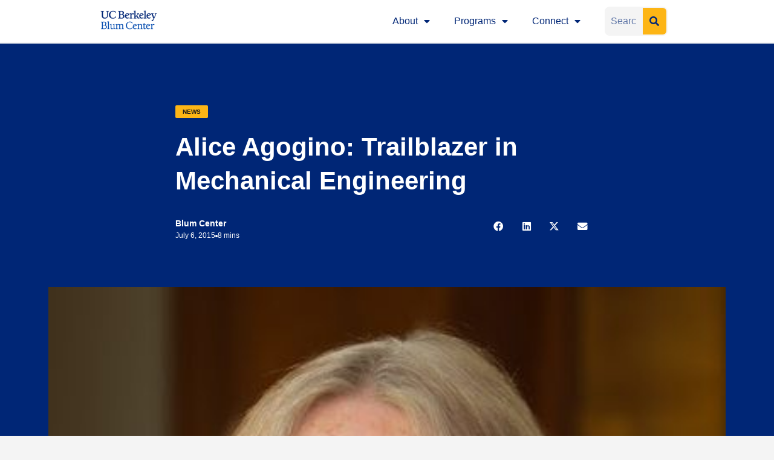

--- FILE ---
content_type: text/html; charset=UTF-8
request_url: https://blumcenter.berkeley.edu/alice-agogino-trailblazer-in-mechanical-engineering/
body_size: 28955
content:
<!DOCTYPE html>
<html lang="en-US">
<head><script async='' type='text/javascript' src='https://siteimproveanalytics.com/js/siteanalyze_6294756.js'></script>
	<meta charset="UTF-8">
		<script>(function(html){html.className = html.className.replace(/\bno-js\b/,'js')})(document.documentElement);</script>
<meta name='robots' content='index, follow, max-image-preview:large, max-snippet:-1, max-video-preview:-1' />
	<style>img:is([sizes="auto" i], [sizes^="auto," i]) { contain-intrinsic-size: 3000px 1500px }</style>
	
	<!-- This site is optimized with the Yoast SEO plugin v25.0 - https://yoast.com/wordpress/plugins/seo/ -->
	<title>Alice Agogino: Trailblazer in Mechanical Engineering - Blum Center</title>
	<meta name="description" content="The Blum Center for Developing Economies leverages the talent, enthusiasm, and energy of the University of California, Berkeley community to address the grand challenge of global poverty. Our interdisciplinary problem-solving approach draws on students and faculty dedicated to facing this challenge through innovative initiatives, education, and research." />
	<link rel="canonical" href="https://blumcenter.berkeley.edu/alice-agogino-trailblazer-in-mechanical-engineering/" />
	<meta property="og:locale" content="en_US" />
	<meta property="og:type" content="article" />
	<meta property="og:title" content="Alice Agogino: Trailblazer in Mechanical Engineering - Blum Center" />
	<meta property="og:description" content="The Blum Center for Developing Economies leverages the talent, enthusiasm, and energy of the University of California, Berkeley community to address the grand challenge of global poverty. Our interdisciplinary problem-solving approach draws on students and faculty dedicated to facing this challenge through innovative initiatives, education, and research." />
	<meta property="og:url" content="https://blumcenter.berkeley.edu/alice-agogino-trailblazer-in-mechanical-engineering/" />
	<meta property="og:site_name" content="Blum Center" />
	<meta property="article:publisher" content="https://www.facebook.com/blumcenter/" />
	<meta property="article:published_time" content="2015-07-06T15:54:31+00:00" />
	<meta property="article:modified_time" content="2017-09-20T23:59:04+00:00" />
	<meta property="og:image" content="https://blumcenter.berkeley.edu/wp-content/uploads/2017/07/alice-agogino-e1501702141629.jpg" />
	<meta property="og:image:width" content="399" />
	<meta property="og:image:height" content="399" />
	<meta property="og:image:type" content="image/jpeg" />
	<meta name="author" content="blum" />
	<meta name="twitter:card" content="summary_large_image" />
	<meta name="twitter:label1" content="Written by" />
	<meta name="twitter:data1" content="blum" />
	<meta name="twitter:label2" content="Est. reading time" />
	<meta name="twitter:data2" content="7 minutes" />
	<script type="application/ld+json" class="yoast-schema-graph">{"@context":"https://schema.org","@graph":[{"@type":"Article","@id":"https://blumcenter.berkeley.edu/alice-agogino-trailblazer-in-mechanical-engineering/#article","isPartOf":{"@id":"https://blumcenter.berkeley.edu/alice-agogino-trailblazer-in-mechanical-engineering/"},"author":{"name":"blum","@id":"https://idealabs.berkeley.edu/#/schema/person/29e938cac81714d508963835646b4ffc"},"headline":"Alice Agogino: Trailblazer in Mechanical Engineering","datePublished":"2015-07-06T15:54:31+00:00","dateModified":"2017-09-20T23:59:04+00:00","mainEntityOfPage":{"@id":"https://blumcenter.berkeley.edu/alice-agogino-trailblazer-in-mechanical-engineering/"},"wordCount":1473,"publisher":{"@id":"https://idealabs.berkeley.edu/#organization"},"image":{"@id":"https://blumcenter.berkeley.edu/alice-agogino-trailblazer-in-mechanical-engineering/#primaryimage"},"thumbnailUrl":"https://blumcenter.berkeley.edu/wp-content/uploads/2017/07/alice-agogino-e1501702141629.jpg","articleSection":["News"],"inLanguage":"en-US"},{"@type":"WebPage","@id":"https://blumcenter.berkeley.edu/alice-agogino-trailblazer-in-mechanical-engineering/","url":"https://blumcenter.berkeley.edu/alice-agogino-trailblazer-in-mechanical-engineering/","name":"Alice Agogino: Trailblazer in Mechanical Engineering - Blum Center","isPartOf":{"@id":"https://idealabs.berkeley.edu/#website"},"primaryImageOfPage":{"@id":"https://blumcenter.berkeley.edu/alice-agogino-trailblazer-in-mechanical-engineering/#primaryimage"},"image":{"@id":"https://blumcenter.berkeley.edu/alice-agogino-trailblazer-in-mechanical-engineering/#primaryimage"},"thumbnailUrl":"https://blumcenter.berkeley.edu/wp-content/uploads/2017/07/alice-agogino-e1501702141629.jpg","datePublished":"2015-07-06T15:54:31+00:00","dateModified":"2017-09-20T23:59:04+00:00","description":"The Blum Center for Developing Economies leverages the talent, enthusiasm, and energy of the University of California, Berkeley community to address the grand challenge of global poverty. Our interdisciplinary problem-solving approach draws on students and faculty dedicated to facing this challenge through innovative initiatives, education, and research.","breadcrumb":{"@id":"https://blumcenter.berkeley.edu/alice-agogino-trailblazer-in-mechanical-engineering/#breadcrumb"},"inLanguage":"en-US","potentialAction":[{"@type":"ReadAction","target":["https://blumcenter.berkeley.edu/alice-agogino-trailblazer-in-mechanical-engineering/"]}]},{"@type":"ImageObject","inLanguage":"en-US","@id":"https://blumcenter.berkeley.edu/alice-agogino-trailblazer-in-mechanical-engineering/#primaryimage","url":"https://blumcenter.berkeley.edu/wp-content/uploads/2017/07/alice-agogino-e1501702141629.jpg","contentUrl":"https://blumcenter.berkeley.edu/wp-content/uploads/2017/07/alice-agogino-e1501702141629.jpg","width":399,"height":399},{"@type":"BreadcrumbList","@id":"https://blumcenter.berkeley.edu/alice-agogino-trailblazer-in-mechanical-engineering/#breadcrumb","itemListElement":[{"@type":"ListItem","position":1,"name":"Home","item":"https://idealabs.berkeley.edu/"},{"@type":"ListItem","position":2,"name":"Alice Agogino: Trailblazer in Mechanical Engineering"}]},{"@type":"WebSite","@id":"https://idealabs.berkeley.edu/#website","url":"https://idealabs.berkeley.edu/","name":"Blum Center","description":"University of California, Berkeley","publisher":{"@id":"https://idealabs.berkeley.edu/#organization"},"potentialAction":[{"@type":"SearchAction","target":{"@type":"EntryPoint","urlTemplate":"https://idealabs.berkeley.edu/?s={search_term_string}"},"query-input":{"@type":"PropertyValueSpecification","valueRequired":true,"valueName":"search_term_string"}}],"inLanguage":"en-US"},{"@type":"Organization","@id":"https://idealabs.berkeley.edu/#organization","name":"The Blum Center","url":"https://idealabs.berkeley.edu/","logo":{"@type":"ImageObject","inLanguage":"en-US","@id":"https://idealabs.berkeley.edu/#/schema/logo/image/","url":"https://www.bigideascontest.org/wp-content/uploads/2017/06/Blum-Logo-Color-1.png","contentUrl":"https://www.bigideascontest.org/wp-content/uploads/2017/06/Blum-Logo-Color-1.png","width":"6662","height":"1200","caption":"The Blum Center"},"image":{"@id":"https://idealabs.berkeley.edu/#/schema/logo/image/"},"sameAs":["https://www.facebook.com/blumcenter/"]},{"@type":"Person","@id":"https://idealabs.berkeley.edu/#/schema/person/29e938cac81714d508963835646b4ffc","name":"blum","image":{"@type":"ImageObject","inLanguage":"en-US","@id":"https://idealabs.berkeley.edu/#/schema/person/image/","url":"https://secure.gravatar.com/avatar/29d7cc4932b84fb9db7f7282d8444b77684150412838174f346ab7a1a014a722?s=96&d=mm&r=g","contentUrl":"https://secure.gravatar.com/avatar/29d7cc4932b84fb9db7f7282d8444b77684150412838174f346ab7a1a014a722?s=96&d=mm&r=g","caption":"blum"},"url":"https://blumcenter.berkeley.edu/author/blum/"}]}</script>
	<!-- / Yoast SEO plugin. -->


<link rel='dns-prefetch' href='//www.googletagmanager.com' />
<link rel="alternate" type="application/rss+xml" title="Blum Center &raquo; Feed" href="https://blumcenter.berkeley.edu/feed/" />
<link rel="alternate" type="application/rss+xml" title="Blum Center &raquo; Comments Feed" href="https://blumcenter.berkeley.edu/comments/feed/" />
<script>
window._wpemojiSettings = {"baseUrl":"https:\/\/s.w.org\/images\/core\/emoji\/15.1.0\/72x72\/","ext":".png","svgUrl":"https:\/\/s.w.org\/images\/core\/emoji\/15.1.0\/svg\/","svgExt":".svg","source":{"concatemoji":"https:\/\/blumcenter.berkeley.edu\/wp-includes\/js\/wp-emoji-release.min.js?ver=6.8.1"}};
/*! This file is auto-generated */
!function(i,n){var o,s,e;function c(e){try{var t={supportTests:e,timestamp:(new Date).valueOf()};sessionStorage.setItem(o,JSON.stringify(t))}catch(e){}}function p(e,t,n){e.clearRect(0,0,e.canvas.width,e.canvas.height),e.fillText(t,0,0);var t=new Uint32Array(e.getImageData(0,0,e.canvas.width,e.canvas.height).data),r=(e.clearRect(0,0,e.canvas.width,e.canvas.height),e.fillText(n,0,0),new Uint32Array(e.getImageData(0,0,e.canvas.width,e.canvas.height).data));return t.every(function(e,t){return e===r[t]})}function u(e,t,n){switch(t){case"flag":return n(e,"\ud83c\udff3\ufe0f\u200d\u26a7\ufe0f","\ud83c\udff3\ufe0f\u200b\u26a7\ufe0f")?!1:!n(e,"\ud83c\uddfa\ud83c\uddf3","\ud83c\uddfa\u200b\ud83c\uddf3")&&!n(e,"\ud83c\udff4\udb40\udc67\udb40\udc62\udb40\udc65\udb40\udc6e\udb40\udc67\udb40\udc7f","\ud83c\udff4\u200b\udb40\udc67\u200b\udb40\udc62\u200b\udb40\udc65\u200b\udb40\udc6e\u200b\udb40\udc67\u200b\udb40\udc7f");case"emoji":return!n(e,"\ud83d\udc26\u200d\ud83d\udd25","\ud83d\udc26\u200b\ud83d\udd25")}return!1}function f(e,t,n){var r="undefined"!=typeof WorkerGlobalScope&&self instanceof WorkerGlobalScope?new OffscreenCanvas(300,150):i.createElement("canvas"),a=r.getContext("2d",{willReadFrequently:!0}),o=(a.textBaseline="top",a.font="600 32px Arial",{});return e.forEach(function(e){o[e]=t(a,e,n)}),o}function t(e){var t=i.createElement("script");t.src=e,t.defer=!0,i.head.appendChild(t)}"undefined"!=typeof Promise&&(o="wpEmojiSettingsSupports",s=["flag","emoji"],n.supports={everything:!0,everythingExceptFlag:!0},e=new Promise(function(e){i.addEventListener("DOMContentLoaded",e,{once:!0})}),new Promise(function(t){var n=function(){try{var e=JSON.parse(sessionStorage.getItem(o));if("object"==typeof e&&"number"==typeof e.timestamp&&(new Date).valueOf()<e.timestamp+604800&&"object"==typeof e.supportTests)return e.supportTests}catch(e){}return null}();if(!n){if("undefined"!=typeof Worker&&"undefined"!=typeof OffscreenCanvas&&"undefined"!=typeof URL&&URL.createObjectURL&&"undefined"!=typeof Blob)try{var e="postMessage("+f.toString()+"("+[JSON.stringify(s),u.toString(),p.toString()].join(",")+"));",r=new Blob([e],{type:"text/javascript"}),a=new Worker(URL.createObjectURL(r),{name:"wpTestEmojiSupports"});return void(a.onmessage=function(e){c(n=e.data),a.terminate(),t(n)})}catch(e){}c(n=f(s,u,p))}t(n)}).then(function(e){for(var t in e)n.supports[t]=e[t],n.supports.everything=n.supports.everything&&n.supports[t],"flag"!==t&&(n.supports.everythingExceptFlag=n.supports.everythingExceptFlag&&n.supports[t]);n.supports.everythingExceptFlag=n.supports.everythingExceptFlag&&!n.supports.flag,n.DOMReady=!1,n.readyCallback=function(){n.DOMReady=!0}}).then(function(){return e}).then(function(){var e;n.supports.everything||(n.readyCallback(),(e=n.source||{}).concatemoji?t(e.concatemoji):e.wpemoji&&e.twemoji&&(t(e.twemoji),t(e.wpemoji)))}))}((window,document),window._wpemojiSettings);
</script>
<style id='wp-emoji-styles-inline-css'>

	img.wp-smiley, img.emoji {
		display: inline !important;
		border: none !important;
		box-shadow: none !important;
		height: 1em !important;
		width: 1em !important;
		margin: 0 0.07em !important;
		vertical-align: -0.1em !important;
		background: none !important;
		padding: 0 !important;
	}
</style>
<link rel='stylesheet' id='wp-block-library-css' href='https://blumcenter.berkeley.edu/wp-includes/css/dist/block-library/style.min.css?ver=6.8.1' media='all' />
<style id='wp-block-library-theme-inline-css'>
.wp-block-audio :where(figcaption){color:#555;font-size:13px;text-align:center}.is-dark-theme .wp-block-audio :where(figcaption){color:#ffffffa6}.wp-block-audio{margin:0 0 1em}.wp-block-code{border:1px solid #ccc;border-radius:4px;font-family:Menlo,Consolas,monaco,monospace;padding:.8em 1em}.wp-block-embed :where(figcaption){color:#555;font-size:13px;text-align:center}.is-dark-theme .wp-block-embed :where(figcaption){color:#ffffffa6}.wp-block-embed{margin:0 0 1em}.blocks-gallery-caption{color:#555;font-size:13px;text-align:center}.is-dark-theme .blocks-gallery-caption{color:#ffffffa6}:root :where(.wp-block-image figcaption){color:#555;font-size:13px;text-align:center}.is-dark-theme :root :where(.wp-block-image figcaption){color:#ffffffa6}.wp-block-image{margin:0 0 1em}.wp-block-pullquote{border-bottom:4px solid;border-top:4px solid;color:currentColor;margin-bottom:1.75em}.wp-block-pullquote cite,.wp-block-pullquote footer,.wp-block-pullquote__citation{color:currentColor;font-size:.8125em;font-style:normal;text-transform:uppercase}.wp-block-quote{border-left:.25em solid;margin:0 0 1.75em;padding-left:1em}.wp-block-quote cite,.wp-block-quote footer{color:currentColor;font-size:.8125em;font-style:normal;position:relative}.wp-block-quote:where(.has-text-align-right){border-left:none;border-right:.25em solid;padding-left:0;padding-right:1em}.wp-block-quote:where(.has-text-align-center){border:none;padding-left:0}.wp-block-quote.is-large,.wp-block-quote.is-style-large,.wp-block-quote:where(.is-style-plain){border:none}.wp-block-search .wp-block-search__label{font-weight:700}.wp-block-search__button{border:1px solid #ccc;padding:.375em .625em}:where(.wp-block-group.has-background){padding:1.25em 2.375em}.wp-block-separator.has-css-opacity{opacity:.4}.wp-block-separator{border:none;border-bottom:2px solid;margin-left:auto;margin-right:auto}.wp-block-separator.has-alpha-channel-opacity{opacity:1}.wp-block-separator:not(.is-style-wide):not(.is-style-dots){width:100px}.wp-block-separator.has-background:not(.is-style-dots){border-bottom:none;height:1px}.wp-block-separator.has-background:not(.is-style-wide):not(.is-style-dots){height:2px}.wp-block-table{margin:0 0 1em}.wp-block-table td,.wp-block-table th{word-break:normal}.wp-block-table :where(figcaption){color:#555;font-size:13px;text-align:center}.is-dark-theme .wp-block-table :where(figcaption){color:#ffffffa6}.wp-block-video :where(figcaption){color:#555;font-size:13px;text-align:center}.is-dark-theme .wp-block-video :where(figcaption){color:#ffffffa6}.wp-block-video{margin:0 0 1em}:root :where(.wp-block-template-part.has-background){margin-bottom:0;margin-top:0;padding:1.25em 2.375em}
</style>
<style id='classic-theme-styles-inline-css'>
/*! This file is auto-generated */
.wp-block-button__link{color:#fff;background-color:#32373c;border-radius:9999px;box-shadow:none;text-decoration:none;padding:calc(.667em + 2px) calc(1.333em + 2px);font-size:1.125em}.wp-block-file__button{background:#32373c;color:#fff;text-decoration:none}
</style>
<style id='global-styles-inline-css'>
:root{--wp--preset--aspect-ratio--square: 1;--wp--preset--aspect-ratio--4-3: 4/3;--wp--preset--aspect-ratio--3-4: 3/4;--wp--preset--aspect-ratio--3-2: 3/2;--wp--preset--aspect-ratio--2-3: 2/3;--wp--preset--aspect-ratio--16-9: 16/9;--wp--preset--aspect-ratio--9-16: 9/16;--wp--preset--color--black: #000000;--wp--preset--color--cyan-bluish-gray: #abb8c3;--wp--preset--color--white: #fff;--wp--preset--color--pale-pink: #f78da7;--wp--preset--color--vivid-red: #cf2e2e;--wp--preset--color--luminous-vivid-orange: #ff6900;--wp--preset--color--luminous-vivid-amber: #fcb900;--wp--preset--color--light-green-cyan: #7bdcb5;--wp--preset--color--vivid-green-cyan: #00d084;--wp--preset--color--pale-cyan-blue: #8ed1fc;--wp--preset--color--vivid-cyan-blue: #0693e3;--wp--preset--color--vivid-purple: #9b51e0;--wp--preset--color--dark-gray: #1a1a1a;--wp--preset--color--medium-gray: #686868;--wp--preset--color--light-gray: #e5e5e5;--wp--preset--color--blue-gray: #4d545c;--wp--preset--color--bright-blue: #007acc;--wp--preset--color--light-blue: #9adffd;--wp--preset--color--dark-brown: #402b30;--wp--preset--color--medium-brown: #774e24;--wp--preset--color--dark-red: #640c1f;--wp--preset--color--bright-red: #ff675f;--wp--preset--color--yellow: #ffef8e;--wp--preset--gradient--vivid-cyan-blue-to-vivid-purple: linear-gradient(135deg,rgba(6,147,227,1) 0%,rgb(155,81,224) 100%);--wp--preset--gradient--light-green-cyan-to-vivid-green-cyan: linear-gradient(135deg,rgb(122,220,180) 0%,rgb(0,208,130) 100%);--wp--preset--gradient--luminous-vivid-amber-to-luminous-vivid-orange: linear-gradient(135deg,rgba(252,185,0,1) 0%,rgba(255,105,0,1) 100%);--wp--preset--gradient--luminous-vivid-orange-to-vivid-red: linear-gradient(135deg,rgba(255,105,0,1) 0%,rgb(207,46,46) 100%);--wp--preset--gradient--very-light-gray-to-cyan-bluish-gray: linear-gradient(135deg,rgb(238,238,238) 0%,rgb(169,184,195) 100%);--wp--preset--gradient--cool-to-warm-spectrum: linear-gradient(135deg,rgb(74,234,220) 0%,rgb(151,120,209) 20%,rgb(207,42,186) 40%,rgb(238,44,130) 60%,rgb(251,105,98) 80%,rgb(254,248,76) 100%);--wp--preset--gradient--blush-light-purple: linear-gradient(135deg,rgb(255,206,236) 0%,rgb(152,150,240) 100%);--wp--preset--gradient--blush-bordeaux: linear-gradient(135deg,rgb(254,205,165) 0%,rgb(254,45,45) 50%,rgb(107,0,62) 100%);--wp--preset--gradient--luminous-dusk: linear-gradient(135deg,rgb(255,203,112) 0%,rgb(199,81,192) 50%,rgb(65,88,208) 100%);--wp--preset--gradient--pale-ocean: linear-gradient(135deg,rgb(255,245,203) 0%,rgb(182,227,212) 50%,rgb(51,167,181) 100%);--wp--preset--gradient--electric-grass: linear-gradient(135deg,rgb(202,248,128) 0%,rgb(113,206,126) 100%);--wp--preset--gradient--midnight: linear-gradient(135deg,rgb(2,3,129) 0%,rgb(40,116,252) 100%);--wp--preset--font-size--small: 13px;--wp--preset--font-size--medium: 20px;--wp--preset--font-size--large: 36px;--wp--preset--font-size--x-large: 42px;--wp--preset--spacing--20: 0.44rem;--wp--preset--spacing--30: 0.67rem;--wp--preset--spacing--40: 1rem;--wp--preset--spacing--50: 1.5rem;--wp--preset--spacing--60: 2.25rem;--wp--preset--spacing--70: 3.38rem;--wp--preset--spacing--80: 5.06rem;--wp--preset--shadow--natural: 6px 6px 9px rgba(0, 0, 0, 0.2);--wp--preset--shadow--deep: 12px 12px 50px rgba(0, 0, 0, 0.4);--wp--preset--shadow--sharp: 6px 6px 0px rgba(0, 0, 0, 0.2);--wp--preset--shadow--outlined: 6px 6px 0px -3px rgba(255, 255, 255, 1), 6px 6px rgba(0, 0, 0, 1);--wp--preset--shadow--crisp: 6px 6px 0px rgba(0, 0, 0, 1);}:where(.is-layout-flex){gap: 0.5em;}:where(.is-layout-grid){gap: 0.5em;}body .is-layout-flex{display: flex;}.is-layout-flex{flex-wrap: wrap;align-items: center;}.is-layout-flex > :is(*, div){margin: 0;}body .is-layout-grid{display: grid;}.is-layout-grid > :is(*, div){margin: 0;}:where(.wp-block-columns.is-layout-flex){gap: 2em;}:where(.wp-block-columns.is-layout-grid){gap: 2em;}:where(.wp-block-post-template.is-layout-flex){gap: 1.25em;}:where(.wp-block-post-template.is-layout-grid){gap: 1.25em;}.has-black-color{color: var(--wp--preset--color--black) !important;}.has-cyan-bluish-gray-color{color: var(--wp--preset--color--cyan-bluish-gray) !important;}.has-white-color{color: var(--wp--preset--color--white) !important;}.has-pale-pink-color{color: var(--wp--preset--color--pale-pink) !important;}.has-vivid-red-color{color: var(--wp--preset--color--vivid-red) !important;}.has-luminous-vivid-orange-color{color: var(--wp--preset--color--luminous-vivid-orange) !important;}.has-luminous-vivid-amber-color{color: var(--wp--preset--color--luminous-vivid-amber) !important;}.has-light-green-cyan-color{color: var(--wp--preset--color--light-green-cyan) !important;}.has-vivid-green-cyan-color{color: var(--wp--preset--color--vivid-green-cyan) !important;}.has-pale-cyan-blue-color{color: var(--wp--preset--color--pale-cyan-blue) !important;}.has-vivid-cyan-blue-color{color: var(--wp--preset--color--vivid-cyan-blue) !important;}.has-vivid-purple-color{color: var(--wp--preset--color--vivid-purple) !important;}.has-black-background-color{background-color: var(--wp--preset--color--black) !important;}.has-cyan-bluish-gray-background-color{background-color: var(--wp--preset--color--cyan-bluish-gray) !important;}.has-white-background-color{background-color: var(--wp--preset--color--white) !important;}.has-pale-pink-background-color{background-color: var(--wp--preset--color--pale-pink) !important;}.has-vivid-red-background-color{background-color: var(--wp--preset--color--vivid-red) !important;}.has-luminous-vivid-orange-background-color{background-color: var(--wp--preset--color--luminous-vivid-orange) !important;}.has-luminous-vivid-amber-background-color{background-color: var(--wp--preset--color--luminous-vivid-amber) !important;}.has-light-green-cyan-background-color{background-color: var(--wp--preset--color--light-green-cyan) !important;}.has-vivid-green-cyan-background-color{background-color: var(--wp--preset--color--vivid-green-cyan) !important;}.has-pale-cyan-blue-background-color{background-color: var(--wp--preset--color--pale-cyan-blue) !important;}.has-vivid-cyan-blue-background-color{background-color: var(--wp--preset--color--vivid-cyan-blue) !important;}.has-vivid-purple-background-color{background-color: var(--wp--preset--color--vivid-purple) !important;}.has-black-border-color{border-color: var(--wp--preset--color--black) !important;}.has-cyan-bluish-gray-border-color{border-color: var(--wp--preset--color--cyan-bluish-gray) !important;}.has-white-border-color{border-color: var(--wp--preset--color--white) !important;}.has-pale-pink-border-color{border-color: var(--wp--preset--color--pale-pink) !important;}.has-vivid-red-border-color{border-color: var(--wp--preset--color--vivid-red) !important;}.has-luminous-vivid-orange-border-color{border-color: var(--wp--preset--color--luminous-vivid-orange) !important;}.has-luminous-vivid-amber-border-color{border-color: var(--wp--preset--color--luminous-vivid-amber) !important;}.has-light-green-cyan-border-color{border-color: var(--wp--preset--color--light-green-cyan) !important;}.has-vivid-green-cyan-border-color{border-color: var(--wp--preset--color--vivid-green-cyan) !important;}.has-pale-cyan-blue-border-color{border-color: var(--wp--preset--color--pale-cyan-blue) !important;}.has-vivid-cyan-blue-border-color{border-color: var(--wp--preset--color--vivid-cyan-blue) !important;}.has-vivid-purple-border-color{border-color: var(--wp--preset--color--vivid-purple) !important;}.has-vivid-cyan-blue-to-vivid-purple-gradient-background{background: var(--wp--preset--gradient--vivid-cyan-blue-to-vivid-purple) !important;}.has-light-green-cyan-to-vivid-green-cyan-gradient-background{background: var(--wp--preset--gradient--light-green-cyan-to-vivid-green-cyan) !important;}.has-luminous-vivid-amber-to-luminous-vivid-orange-gradient-background{background: var(--wp--preset--gradient--luminous-vivid-amber-to-luminous-vivid-orange) !important;}.has-luminous-vivid-orange-to-vivid-red-gradient-background{background: var(--wp--preset--gradient--luminous-vivid-orange-to-vivid-red) !important;}.has-very-light-gray-to-cyan-bluish-gray-gradient-background{background: var(--wp--preset--gradient--very-light-gray-to-cyan-bluish-gray) !important;}.has-cool-to-warm-spectrum-gradient-background{background: var(--wp--preset--gradient--cool-to-warm-spectrum) !important;}.has-blush-light-purple-gradient-background{background: var(--wp--preset--gradient--blush-light-purple) !important;}.has-blush-bordeaux-gradient-background{background: var(--wp--preset--gradient--blush-bordeaux) !important;}.has-luminous-dusk-gradient-background{background: var(--wp--preset--gradient--luminous-dusk) !important;}.has-pale-ocean-gradient-background{background: var(--wp--preset--gradient--pale-ocean) !important;}.has-electric-grass-gradient-background{background: var(--wp--preset--gradient--electric-grass) !important;}.has-midnight-gradient-background{background: var(--wp--preset--gradient--midnight) !important;}.has-small-font-size{font-size: var(--wp--preset--font-size--small) !important;}.has-medium-font-size{font-size: var(--wp--preset--font-size--medium) !important;}.has-large-font-size{font-size: var(--wp--preset--font-size--large) !important;}.has-x-large-font-size{font-size: var(--wp--preset--font-size--x-large) !important;}
:where(.wp-block-post-template.is-layout-flex){gap: 1.25em;}:where(.wp-block-post-template.is-layout-grid){gap: 1.25em;}
:where(.wp-block-columns.is-layout-flex){gap: 2em;}:where(.wp-block-columns.is-layout-grid){gap: 2em;}
:root :where(.wp-block-pullquote){font-size: 1.5em;line-height: 1.6;}
</style>
<link rel='stylesheet' id='genericons-css' href='https://blumcenter.berkeley.edu/wp-content/themes/twentysixteen/genericons/genericons.css?ver=20201208' media='all' />
<link rel='stylesheet' id='chld_thm_cfg_parent-css' href='https://blumcenter.berkeley.edu/wp-content/themes/twentysixteen/style.css?ver=6.8.1' media='all' />
<link rel='stylesheet' id='twentysixteen-fonts-css' href='https://blumcenter.berkeley.edu/wp-content/themes/twentysixteen/fonts/merriweather-plus-montserrat-plus-inconsolata.css?ver=20230328' media='all' />
<link rel='stylesheet' id='twentysixteen-style-css' href='https://blumcenter.berkeley.edu/wp-content/themes/twentysixteen-child/style.css?ver=1.8.1550732856' media='all' />
<style id='twentysixteen-style-inline-css'>

		/* Custom Link Color */
		.menu-toggle:hover,
		.menu-toggle:focus,
		a,
		.main-navigation a:hover,
		.main-navigation a:focus,
		.dropdown-toggle:hover,
		.dropdown-toggle:focus,
		.social-navigation a:hover:before,
		.social-navigation a:focus:before,
		.post-navigation a:hover .post-title,
		.post-navigation a:focus .post-title,
		.tagcloud a:hover,
		.tagcloud a:focus,
		.site-branding .site-title a:hover,
		.site-branding .site-title a:focus,
		.entry-title a:hover,
		.entry-title a:focus,
		.entry-footer a:hover,
		.entry-footer a:focus,
		.comment-metadata a:hover,
		.comment-metadata a:focus,
		.pingback .comment-edit-link:hover,
		.pingback .comment-edit-link:focus,
		.comment-reply-link,
		.comment-reply-link:hover,
		.comment-reply-link:focus,
		.required,
		.site-info a:hover,
		.site-info a:focus {
			color: #114e72;
		}

		mark,
		ins,
		button:hover,
		button:focus,
		input[type="button"]:hover,
		input[type="button"]:focus,
		input[type="reset"]:hover,
		input[type="reset"]:focus,
		input[type="submit"]:hover,
		input[type="submit"]:focus,
		.pagination .prev:hover,
		.pagination .prev:focus,
		.pagination .next:hover,
		.pagination .next:focus,
		.widget_calendar tbody a,
		.page-links a:hover,
		.page-links a:focus {
			background-color: #114e72;
		}

		input[type="date"]:focus,
		input[type="time"]:focus,
		input[type="datetime-local"]:focus,
		input[type="week"]:focus,
		input[type="month"]:focus,
		input[type="text"]:focus,
		input[type="email"]:focus,
		input[type="url"]:focus,
		input[type="password"]:focus,
		input[type="search"]:focus,
		input[type="tel"]:focus,
		input[type="number"]:focus,
		textarea:focus,
		.tagcloud a:hover,
		.tagcloud a:focus,
		.menu-toggle:hover,
		.menu-toggle:focus {
			border-color: #114e72;
		}

		@media screen and (min-width: 56.875em) {
			.main-navigation li:hover > a,
			.main-navigation li.focus > a {
				color: #114e72;
			}
		}
	
</style>
<link rel='stylesheet' id='twentysixteen-block-style-css' href='https://blumcenter.berkeley.edu/wp-content/themes/twentysixteen/css/blocks.css?ver=20240817' media='all' />
<!--[if lt IE 10]>
<link rel='stylesheet' id='twentysixteen-ie-css' href='https://blumcenter.berkeley.edu/wp-content/themes/twentysixteen/css/ie.css?ver=20170530' media='all' />
<![endif]-->
<!--[if lt IE 9]>
<link rel='stylesheet' id='twentysixteen-ie8-css' href='https://blumcenter.berkeley.edu/wp-content/themes/twentysixteen/css/ie8.css?ver=20170530' media='all' />
<![endif]-->
<!--[if lt IE 8]>
<link rel='stylesheet' id='twentysixteen-ie7-css' href='https://blumcenter.berkeley.edu/wp-content/themes/twentysixteen/css/ie7.css?ver=20170530' media='all' />
<![endif]-->
<link rel='stylesheet' id='elementor-frontend-css' href='https://blumcenter.berkeley.edu/wp-content/plugins/elementor/assets/css/frontend.min.css?ver=3.28.4' media='all' />
<link rel='stylesheet' id='widget-heading-css' href='https://blumcenter.berkeley.edu/wp-content/plugins/elementor/assets/css/widget-heading.min.css?ver=3.28.4' media='all' />
<link rel='stylesheet' id='e-animation-fadeIn-css' href='https://blumcenter.berkeley.edu/wp-content/plugins/elementor/assets/lib/animations/styles/fadeIn.min.css?ver=3.28.4' media='all' />
<link rel='stylesheet' id='e-popup-css' href='https://blumcenter.berkeley.edu/wp-content/plugins/elementor-pro/assets/css/conditionals/popup.min.css?ver=3.28.2' media='all' />
<link rel='stylesheet' id='widget-share-buttons-css' href='https://blumcenter.berkeley.edu/wp-content/plugins/elementor-pro/assets/css/widget-share-buttons.min.css?ver=3.28.2' media='all' />
<link rel='stylesheet' id='e-apple-webkit-css' href='https://blumcenter.berkeley.edu/wp-content/plugins/elementor/assets/css/conditionals/apple-webkit.min.css?ver=3.28.4' media='all' />
<link rel='stylesheet' id='elementor-icons-shared-0-css' href='https://blumcenter.berkeley.edu/wp-content/plugins/elementor/assets/lib/font-awesome/css/fontawesome.min.css?ver=5.15.3' media='all' />
<link rel='stylesheet' id='elementor-icons-fa-solid-css' href='https://blumcenter.berkeley.edu/wp-content/plugins/elementor/assets/lib/font-awesome/css/solid.min.css?ver=5.15.3' media='all' />
<link rel='stylesheet' id='elementor-icons-fa-brands-css' href='https://blumcenter.berkeley.edu/wp-content/plugins/elementor/assets/lib/font-awesome/css/brands.min.css?ver=5.15.3' media='all' />
<link rel='stylesheet' id='widget-image-css' href='https://blumcenter.berkeley.edu/wp-content/plugins/elementor/assets/css/widget-image.min.css?ver=3.28.4' media='all' />
<link rel='stylesheet' id='widget-divider-css' href='https://blumcenter.berkeley.edu/wp-content/plugins/elementor/assets/css/widget-divider.min.css?ver=3.28.4' media='all' />
<link rel='stylesheet' id='widget-loop-common-css' href='https://blumcenter.berkeley.edu/wp-content/plugins/elementor-pro/assets/css/widget-loop-common.min.css?ver=3.28.2' media='all' />
<link rel='stylesheet' id='widget-loop-grid-css' href='https://blumcenter.berkeley.edu/wp-content/plugins/elementor-pro/assets/css/widget-loop-grid.min.css?ver=3.28.2' media='all' />
<link rel='stylesheet' id='elementor-icons-css' href='https://blumcenter.berkeley.edu/wp-content/plugins/elementor/assets/lib/eicons/css/elementor-icons.min.css?ver=5.36.0' media='all' />
<link rel='stylesheet' id='elementor-post-17930-css' href='https://blumcenter.berkeley.edu/wp-content/uploads/elementor/css/post-17930.css?ver=1747089594' media='all' />
<link rel='stylesheet' id='font-awesome-5-all-css' href='https://blumcenter.berkeley.edu/wp-content/plugins/elementor/assets/lib/font-awesome/css/all.min.css?ver=3.28.4' media='all' />
<link rel='stylesheet' id='font-awesome-4-shim-css' href='https://blumcenter.berkeley.edu/wp-content/plugins/elementor/assets/lib/font-awesome/css/v4-shims.min.css?ver=3.28.4' media='all' />
<link rel='stylesheet' id='elementor-post-18685-css' href='https://blumcenter.berkeley.edu/wp-content/uploads/elementor/css/post-18685.css?ver=1747089594' media='all' />
<link rel='stylesheet' id='elementor-post-23010-css' href='https://blumcenter.berkeley.edu/wp-content/uploads/elementor/css/post-23010.css?ver=1747089885' media='all' />
<style id='akismet-widget-style-inline-css'>

			.a-stats {
				--akismet-color-mid-green: #357b49;
				--akismet-color-white: #fff;
				--akismet-color-light-grey: #f6f7f7;

				max-width: 350px;
				width: auto;
			}

			.a-stats * {
				all: unset;
				box-sizing: border-box;
			}

			.a-stats strong {
				font-weight: 600;
			}

			.a-stats a.a-stats__link,
			.a-stats a.a-stats__link:visited,
			.a-stats a.a-stats__link:active {
				background: var(--akismet-color-mid-green);
				border: none;
				box-shadow: none;
				border-radius: 8px;
				color: var(--akismet-color-white);
				cursor: pointer;
				display: block;
				font-family: -apple-system, BlinkMacSystemFont, 'Segoe UI', 'Roboto', 'Oxygen-Sans', 'Ubuntu', 'Cantarell', 'Helvetica Neue', sans-serif;
				font-weight: 500;
				padding: 12px;
				text-align: center;
				text-decoration: none;
				transition: all 0.2s ease;
			}

			/* Extra specificity to deal with TwentyTwentyOne focus style */
			.widget .a-stats a.a-stats__link:focus {
				background: var(--akismet-color-mid-green);
				color: var(--akismet-color-white);
				text-decoration: none;
			}

			.a-stats a.a-stats__link:hover {
				filter: brightness(110%);
				box-shadow: 0 4px 12px rgba(0, 0, 0, 0.06), 0 0 2px rgba(0, 0, 0, 0.16);
			}

			.a-stats .count {
				color: var(--akismet-color-white);
				display: block;
				font-size: 1.5em;
				line-height: 1.4;
				padding: 0 13px;
				white-space: nowrap;
			}
		
</style>
<link rel='stylesheet' id='tablepress-default-css' href='https://blumcenter.berkeley.edu/wp-content/plugins/tablepress/css/build/default.css?ver=3.1.2' media='all' />
<link rel='stylesheet' id='elementor-gf-local-opensans-css' href='http://blumcenter-qa.berkeley.edu/wp-content/uploads/elementor/google-fonts/css/opensans.css?ver=1746856077' media='all' />
<link rel='stylesheet' id='elementor-gf-local-robotoslab-css' href='http://blumcenter-qa.berkeley.edu/wp-content/uploads/elementor/google-fonts/css/robotoslab.css?ver=1746856080' media='all' />
<!--n2css--><!--n2js--><script src="https://blumcenter.berkeley.edu/wp-includes/js/jquery/jquery.min.js?ver=3.7.1" id="jquery-core-js"></script>
<script src="https://blumcenter.berkeley.edu/wp-includes/js/jquery/jquery-migrate.min.js?ver=3.4.1" id="jquery-migrate-js"></script>
<script src="https://blumcenter.berkeley.edu/wp-content/plugins/sticky-menu-or-anything-on-scroll/assets/js/jq-sticky-anything.min.js?ver=2.1.1" id="stickyAnythingLib-js"></script>
<!--[if lt IE 9]>
<script src="https://blumcenter.berkeley.edu/wp-content/themes/twentysixteen/js/html5.js?ver=3.7.3" id="twentysixteen-html5-js"></script>
<![endif]-->
<script id="twentysixteen-script-js-extra">
var screenReaderText = {"expand":"expand child menu","collapse":"collapse child menu"};
</script>
<script src="https://blumcenter.berkeley.edu/wp-content/themes/twentysixteen/js/functions.js?ver=20230629" id="twentysixteen-script-js" defer data-wp-strategy="defer"></script>
<script src="https://blumcenter.berkeley.edu/wp-content/plugins/elementor/assets/lib/font-awesome/js/v4-shims.min.js?ver=3.28.4" id="font-awesome-4-shim-js"></script>

<!-- Google tag (gtag.js) snippet added by Site Kit -->

<!-- Google Analytics snippet added by Site Kit -->
<script src="https://www.googletagmanager.com/gtag/js?id=GT-TX2R4ZZ" id="google_gtagjs-js" async></script>
<script id="google_gtagjs-js-after">
window.dataLayer = window.dataLayer || [];function gtag(){dataLayer.push(arguments);}
gtag("set","linker",{"domains":["blumcenter.berkeley.edu"]});
gtag("js", new Date());
gtag("set", "developer_id.dZTNiMT", true);
gtag("config", "GT-TX2R4ZZ");
</script>

<!-- End Google tag (gtag.js) snippet added by Site Kit -->
<link rel="https://api.w.org/" href="https://blumcenter.berkeley.edu/wp-json/" /><link rel="alternate" title="JSON" type="application/json" href="https://blumcenter.berkeley.edu/wp-json/wp/v2/posts/6940" /><link rel="EditURI" type="application/rsd+xml" title="RSD" href="https://blumcenter.berkeley.edu/xmlrpc.php?rsd" />
<meta name="generator" content="WordPress 6.8.1" />
<link rel='shortlink' href='https://blumcenter.berkeley.edu/?p=6940' />
<link rel="alternate" title="oEmbed (JSON)" type="application/json+oembed" href="https://blumcenter.berkeley.edu/wp-json/oembed/1.0/embed?url=https%3A%2F%2Fblumcenter.berkeley.edu%2Falice-agogino-trailblazer-in-mechanical-engineering%2F" />
<link rel="alternate" title="oEmbed (XML)" type="text/xml+oembed" href="https://blumcenter.berkeley.edu/wp-json/oembed/1.0/embed?url=https%3A%2F%2Fblumcenter.berkeley.edu%2Falice-agogino-trailblazer-in-mechanical-engineering%2F&#038;format=xml" />
<meta name="generator" content="Site Kit by Google 1.152.1" /><meta name="generator" content="Elementor 3.28.4; features: additional_custom_breakpoints, e_local_google_fonts; settings: css_print_method-external, google_font-enabled, font_display-auto">
<!-- begin CBE code -->
<script>
(function(a,b,c,d,e,f,g) 
 {
		a[e] = a[e] || function() {(a[e].q = a[e].q || []).push(arguments)};f=b.createElement(c);
		g=b.getElementsByTagName(c)[0];f.async=1;f.src=d+"/cbe/cbe.js";g.parentNode.insertBefore(f,g);
	})(window,document,"script","https://cbe.capturehighered.net","_cbe");

_cbe("create","b118ca18");
_cbe("log","pageview");
</script>
<!-- end CBE code -->
			<style>
				.e-con.e-parent:nth-of-type(n+4):not(.e-lazyloaded):not(.e-no-lazyload),
				.e-con.e-parent:nth-of-type(n+4):not(.e-lazyloaded):not(.e-no-lazyload) * {
					background-image: none !important;
				}
				@media screen and (max-height: 1024px) {
					.e-con.e-parent:nth-of-type(n+3):not(.e-lazyloaded):not(.e-no-lazyload),
					.e-con.e-parent:nth-of-type(n+3):not(.e-lazyloaded):not(.e-no-lazyload) * {
						background-image: none !important;
					}
				}
				@media screen and (max-height: 640px) {
					.e-con.e-parent:nth-of-type(n+2):not(.e-lazyloaded):not(.e-no-lazyload),
					.e-con.e-parent:nth-of-type(n+2):not(.e-lazyloaded):not(.e-no-lazyload) * {
						background-image: none !important;
					}
				}
			</style>
			<style id="custom-background-css">
body.custom-background { background-color: #ffffff; }
</style>
	<link rel="icon" href="https://blumcenter.berkeley.edu/wp-content/uploads/2017/08/cropped-Blum-Center-icon-32x32.png" sizes="32x32" />
<link rel="icon" href="https://blumcenter.berkeley.edu/wp-content/uploads/2017/08/cropped-Blum-Center-icon-192x192.png" sizes="192x192" />
<link rel="apple-touch-icon" href="https://blumcenter.berkeley.edu/wp-content/uploads/2017/08/cropped-Blum-Center-icon-180x180.png" />
<meta name="msapplication-TileImage" content="https://blumcenter.berkeley.edu/wp-content/uploads/2017/08/cropped-Blum-Center-icon-270x270.png" />
		<style id="wp-custom-css">
			/*
You can add your own CSS here.

Click the help icon above to learn more.
*/
.menu-item-has-children .dropdown-menu-toggle {
    display: none;
}

.main-navigation .main-nav ul li.menu-item-has-children > a {
    padding-right: 20px;
}

body.custom-background {background: none}

body {background: none}

body {margin: 0px}

body:not(.custom-background-image):before,
	body:not(.custom-background-image):after {
		background: inherit;
		content: "";
		display: none;
	}

.link_element_none {
  text-decoration: none !important;
}

elementor-element elementor-element-055f6d5 elementor-grid-5 elementor-grid-tablet-2 elementor-grid-mobile-1 elementor-posts--thumbnail-top elementor-card-shadow-yes elementor-posts__hover-gradient elementor-widget elementor-widget-posts {
	visibility: hidden;
}

/*For AAA accessibility: Interactive element muct meet the enhanced minimum size of 44px x 44px*/
button, a{
	min-width: 44px; 
	min-height: 44px;
}

a:focus{
	outline: thin dotted !important;
	outline-color: color: var(--e-global-color-primary);
}

.declare-minor-button a {
	color: var(--e-global-color-primary) !important;
    background-color: var(--e-global-color-accent);
    border-width: 0px;
    margin: 8%;
    border-radius: 3px;
}

.declare-minor-button a:hover {
	color: var(--e-global-color-8d1f260) !important;
    background-color: var(--e-global-color-primary);
}

#breadcrumbs a {
	border-bottom: 1px dashed #242424;
    text-decoration: none;
	    padding: 4px 4px;
    margin: 0px 8px;
}

.breadcrumb_last {
	padding: 4px 4px;
  margin: 0px 8px;
	color: var(--e-global-color-primary);
}		</style>
			<meta name="viewport" content="width=device-width, initial-scale=1.0, viewport-fit=cover" /></head>
<body class="wp-singular post-template-default single single-post postid-6940 single-format-standard custom-background wp-embed-responsive wp-theme-twentysixteen wp-child-theme-twentysixteen-child group-blog elementor-default elementor-template-canvas elementor-kit-17930 elementor-page-23010">
			<div data-elementor-type="single-post" data-elementor-id="23010" class="elementor elementor-23010 elementor-location-single post-6940 post type-post status-publish format-standard has-post-thumbnail hentry category-news-posts" data-elementor-post-type="elementor_library">
					<header class="elementor-section elementor-top-section elementor-element elementor-element-753dd424 elementor-section-full_width elementor-section-height-default elementor-section-height-default" data-id="753dd424" data-element_type="section">
						<div class="elementor-container elementor-column-gap-no">
					<div class="elementor-column elementor-col-100 elementor-top-column elementor-element elementor-element-657b720d" data-id="657b720d" data-element_type="column">
			<div class="elementor-widget-wrap elementor-element-populated">
						<div class="elementor-element elementor-element-16203705 elementor-widget elementor-widget-template" data-id="16203705" data-element_type="widget" data-widget_type="template.default">
				<div class="elementor-widget-container">
							<div class="elementor-template">
					<div data-elementor-type="section" data-elementor-id="7377" class="elementor elementor-7377 elementor-location-single" data-elementor-post-type="elementor_library">
					<section class="elementor-section elementor-inner-section elementor-element elementor-element-kzwkezq elementor-section-full_width elementor-section-height-default elementor-section-height-default" data-id="kzwkezq" data-element_type="section" data-settings="{&quot;background_background&quot;:&quot;classic&quot;}">
						<div class="elementor-container elementor-column-gap-default">
					<div class="elementor-column elementor-col-33 elementor-inner-column elementor-element elementor-element-sykwpfh" data-id="sykwpfh" data-element_type="column">
			<div class="elementor-widget-wrap elementor-element-populated">
						<div class="elementor-element elementor-element-cn9zjoy elementor-widget elementor-widget-global elementor-global-7715 elementor-widget-image" data-id="cn9zjoy" data-element_type="widget" data-widget_type="image.default">
				<div class="elementor-widget-container">
																<a href="https://blumcenter.berkeley.edu">
							<img width="300" height="103" src="https://blumcenter.berkeley.edu/wp-content/uploads/2017/06/New-Blum-logo-shortened-vertical-transparent-300x103.png" class="attachment-medium size-medium wp-image-23991" alt="Blum Center for Developing Economies" srcset="https://blumcenter.berkeley.edu/wp-content/uploads/2017/06/New-Blum-logo-shortened-vertical-transparent-300x103.png 300w, https://blumcenter.berkeley.edu/wp-content/uploads/2017/06/New-Blum-logo-shortened-vertical-transparent-700x240.png 700w, https://blumcenter.berkeley.edu/wp-content/uploads/2017/06/New-Blum-logo-shortened-vertical-transparent-768x263.png 768w, https://blumcenter.berkeley.edu/wp-content/uploads/2017/06/New-Blum-logo-shortened-vertical-transparent-1200x411.png 1200w, https://blumcenter.berkeley.edu/wp-content/uploads/2017/06/New-Blum-logo-shortened-vertical-transparent.png 1379w" sizes="(max-width: 300px) 85vw, 300px" />								</a>
															</div>
				</div>
					</div>
		</div>
				<div class="elementor-column elementor-col-33 elementor-inner-column elementor-element elementor-element-tigrbmr" data-id="tigrbmr" data-element_type="column">
			<div class="elementor-widget-wrap elementor-element-populated">
						<div class="elementor-element elementor-element-32857d6 elementor-nav-menu__align-end elementor-nav-menu--stretch elementor-nav-menu__text-align-center elementor-nav-menu--dropdown-tablet elementor-nav-menu--toggle elementor-nav-menu--burger elementor-widget elementor-widget-nav-menu" data-id="32857d6" data-element_type="widget" data-settings="{&quot;full_width&quot;:&quot;stretch&quot;,&quot;layout&quot;:&quot;horizontal&quot;,&quot;submenu_icon&quot;:{&quot;value&quot;:&quot;&lt;i class=\&quot;fas fa-caret-down\&quot;&gt;&lt;\/i&gt;&quot;,&quot;library&quot;:&quot;fa-solid&quot;},&quot;toggle&quot;:&quot;burger&quot;}" data-widget_type="nav-menu.default">
				<div class="elementor-widget-container">
								<nav aria-label="Menu" class="elementor-nav-menu--main elementor-nav-menu__container elementor-nav-menu--layout-horizontal e--pointer-underline e--animation-fade">
				<ul id="menu-1-32857d6" class="elementor-nav-menu"><li class="menu-item menu-item-type-post_type menu-item-object-page menu-item-has-children menu-item-7009"><a href="https://blumcenter.berkeley.edu/about/" class="elementor-item">About</a>
<ul class="sub-menu elementor-nav-menu--dropdown">
	<li class="menu-item menu-item-type-custom menu-item-object-custom menu-item-14634"><a href="https://blumcenter.berkeley.edu/about/" class="elementor-sub-item">About</a></li>
	<li class="menu-item menu-item-type-custom menu-item-object-custom menu-item-has-children menu-item-7282"><a href="#" class="elementor-sub-item elementor-item-anchor">People</a>
	<ul class="sub-menu elementor-nav-menu--dropdown">
		<li class="menu-item menu-item-type-post_type menu-item-object-page menu-item-7281"><a href="https://blumcenter.berkeley.edu/about/team/" class="elementor-sub-item">Team</a></li>
		<li class="menu-item menu-item-type-post_type menu-item-object-page menu-item-18424"><a href="https://blumcenter.berkeley.edu/about/fellows/" class="elementor-sub-item">Fellows</a></li>
		<li class="menu-item menu-item-type-post_type menu-item-object-page menu-item-7277"><a href="https://blumcenter.berkeley.edu/about/affiliated-faculty/" class="elementor-sub-item">Affiliated Faculty</a></li>
	</ul>
</li>
	<li class="menu-item menu-item-type-post_type menu-item-object-page menu-item-7279"><a href="https://blumcenter.berkeley.edu/about/collaborations/" class="elementor-sub-item">Collaborations</a></li>
	<li class="menu-item menu-item-type-post_type menu-item-object-page menu-item-7294"><a href="https://blumcenter.berkeley.edu/contact/facilities/" class="elementor-sub-item">Facilities</a></li>
</ul>
</li>
<li class="menu-item menu-item-type-custom menu-item-object-custom menu-item-has-children menu-item-7853"><a href="#" class="elementor-item elementor-item-anchor">Programs</a>
<ul class="sub-menu elementor-nav-menu--dropdown">
	<li class="menu-item menu-item-type-post_type menu-item-object-page menu-item-has-children menu-item-7854"><a href="https://blumcenter.berkeley.edu/academics/" class="elementor-sub-item">Academics</a>
	<ul class="sub-menu elementor-nav-menu--dropdown">
		<li class="menu-item menu-item-type-post_type menu-item-object-page menu-item-7284"><a href="https://blumcenter.berkeley.edu/academics/gppminor/" class="elementor-sub-item">Global Poverty &#038; Practice</a></li>
		<li class="menu-item menu-item-type-custom menu-item-object-custom menu-item-19389"><a href="https://developmentengineering.berkeley.edu/" class="elementor-sub-item">Development Engineering</a></li>
		<li class="menu-item menu-item-type-post_type menu-item-object-page menu-item-10526"><a href="https://blumcenter.berkeley.edu/academics/infews/" class="elementor-sub-item">InFEWS</a></li>
		<li class="menu-item menu-item-type-post_type menu-item-object-page menu-item-17421"><a href="https://blumcenter.berkeley.edu/digital-transformation-of-development/" class="elementor-sub-item">DToD Fellowship</a></li>
		<li class="menu-item menu-item-type-post_type menu-item-object-page menu-item-19963"><a href="https://blumcenter.berkeley.edu/academics/visiting-senior-fellows-program/" class="elementor-sub-item">Visiting Senior Fellows Program</a></li>
	</ul>
</li>
	<li class="menu-item menu-item-type-post_type menu-item-object-page menu-item-has-children menu-item-7855"><a href="https://blumcenter.berkeley.edu/initiatives/" class="elementor-sub-item">Initiatives</a>
	<ul class="sub-menu elementor-nav-menu--dropdown">
		<li class="menu-item menu-item-type-custom menu-item-object-custom menu-item-7286"><a target="_blank" href="http://bigideascontest.org" class="elementor-sub-item">Big Ideas</a></li>
		<li class="menu-item menu-item-type-post_type menu-item-object-page menu-item-18169"><a href="https://blumcenter.berkeley.edu/initiatives/affinity-groups/" class="elementor-sub-item">Affinity Groups</a></li>
	</ul>
</li>
</ul>
</li>
<li class="menu-item menu-item-type-custom menu-item-object-custom menu-item-has-children menu-item-23803"><a class="elementor-item">Connect</a>
<ul class="sub-menu elementor-nav-menu--dropdown">
	<li class="menu-item menu-item-type-post_type menu-item-object-page menu-item-23802"><a href="https://blumcenter.berkeley.edu/news/articles/" class="elementor-sub-item">Articles</a></li>
	<li class="menu-item menu-item-type-post_type menu-item-object-page menu-item-7292"><a href="https://blumcenter.berkeley.edu/news/newsletters/" class="elementor-sub-item">Newsletters &#038; Reports</a></li>
	<li class="menu-item menu-item-type-post_type menu-item-object-page menu-item-7007"><a href="https://blumcenter.berkeley.edu/contact/" class="elementor-sub-item">Contact Us</a></li>
	<li class="menu-item menu-item-type-post_type menu-item-object-page menu-item-7293"><a href="https://blumcenter.berkeley.edu/contact/employment/" class="elementor-sub-item">Employment Opportunities</a></li>
</ul>
</li>
</ul>			</nav>
					<div class="elementor-menu-toggle" role="button" tabindex="0" aria-label="Menu Toggle" aria-expanded="false">
			<i aria-hidden="true" role="presentation" class="elementor-menu-toggle__icon--open eicon-menu-bar"></i><i aria-hidden="true" role="presentation" class="elementor-menu-toggle__icon--close eicon-close"></i>		</div>
					<nav class="elementor-nav-menu--dropdown elementor-nav-menu__container" aria-hidden="true">
				<ul id="menu-2-32857d6" class="elementor-nav-menu"><li class="menu-item menu-item-type-post_type menu-item-object-page menu-item-has-children menu-item-7009"><a href="https://blumcenter.berkeley.edu/about/" class="elementor-item" tabindex="-1">About</a>
<ul class="sub-menu elementor-nav-menu--dropdown">
	<li class="menu-item menu-item-type-custom menu-item-object-custom menu-item-14634"><a href="https://blumcenter.berkeley.edu/about/" class="elementor-sub-item" tabindex="-1">About</a></li>
	<li class="menu-item menu-item-type-custom menu-item-object-custom menu-item-has-children menu-item-7282"><a href="#" class="elementor-sub-item elementor-item-anchor" tabindex="-1">People</a>
	<ul class="sub-menu elementor-nav-menu--dropdown">
		<li class="menu-item menu-item-type-post_type menu-item-object-page menu-item-7281"><a href="https://blumcenter.berkeley.edu/about/team/" class="elementor-sub-item" tabindex="-1">Team</a></li>
		<li class="menu-item menu-item-type-post_type menu-item-object-page menu-item-18424"><a href="https://blumcenter.berkeley.edu/about/fellows/" class="elementor-sub-item" tabindex="-1">Fellows</a></li>
		<li class="menu-item menu-item-type-post_type menu-item-object-page menu-item-7277"><a href="https://blumcenter.berkeley.edu/about/affiliated-faculty/" class="elementor-sub-item" tabindex="-1">Affiliated Faculty</a></li>
	</ul>
</li>
	<li class="menu-item menu-item-type-post_type menu-item-object-page menu-item-7279"><a href="https://blumcenter.berkeley.edu/about/collaborations/" class="elementor-sub-item" tabindex="-1">Collaborations</a></li>
	<li class="menu-item menu-item-type-post_type menu-item-object-page menu-item-7294"><a href="https://blumcenter.berkeley.edu/contact/facilities/" class="elementor-sub-item" tabindex="-1">Facilities</a></li>
</ul>
</li>
<li class="menu-item menu-item-type-custom menu-item-object-custom menu-item-has-children menu-item-7853"><a href="#" class="elementor-item elementor-item-anchor" tabindex="-1">Programs</a>
<ul class="sub-menu elementor-nav-menu--dropdown">
	<li class="menu-item menu-item-type-post_type menu-item-object-page menu-item-has-children menu-item-7854"><a href="https://blumcenter.berkeley.edu/academics/" class="elementor-sub-item" tabindex="-1">Academics</a>
	<ul class="sub-menu elementor-nav-menu--dropdown">
		<li class="menu-item menu-item-type-post_type menu-item-object-page menu-item-7284"><a href="https://blumcenter.berkeley.edu/academics/gppminor/" class="elementor-sub-item" tabindex="-1">Global Poverty &#038; Practice</a></li>
		<li class="menu-item menu-item-type-custom menu-item-object-custom menu-item-19389"><a href="https://developmentengineering.berkeley.edu/" class="elementor-sub-item" tabindex="-1">Development Engineering</a></li>
		<li class="menu-item menu-item-type-post_type menu-item-object-page menu-item-10526"><a href="https://blumcenter.berkeley.edu/academics/infews/" class="elementor-sub-item" tabindex="-1">InFEWS</a></li>
		<li class="menu-item menu-item-type-post_type menu-item-object-page menu-item-17421"><a href="https://blumcenter.berkeley.edu/digital-transformation-of-development/" class="elementor-sub-item" tabindex="-1">DToD Fellowship</a></li>
		<li class="menu-item menu-item-type-post_type menu-item-object-page menu-item-19963"><a href="https://blumcenter.berkeley.edu/academics/visiting-senior-fellows-program/" class="elementor-sub-item" tabindex="-1">Visiting Senior Fellows Program</a></li>
	</ul>
</li>
	<li class="menu-item menu-item-type-post_type menu-item-object-page menu-item-has-children menu-item-7855"><a href="https://blumcenter.berkeley.edu/initiatives/" class="elementor-sub-item" tabindex="-1">Initiatives</a>
	<ul class="sub-menu elementor-nav-menu--dropdown">
		<li class="menu-item menu-item-type-custom menu-item-object-custom menu-item-7286"><a target="_blank" href="http://bigideascontest.org" class="elementor-sub-item" tabindex="-1">Big Ideas</a></li>
		<li class="menu-item menu-item-type-post_type menu-item-object-page menu-item-18169"><a href="https://blumcenter.berkeley.edu/initiatives/affinity-groups/" class="elementor-sub-item" tabindex="-1">Affinity Groups</a></li>
	</ul>
</li>
</ul>
</li>
<li class="menu-item menu-item-type-custom menu-item-object-custom menu-item-has-children menu-item-23803"><a class="elementor-item" tabindex="-1">Connect</a>
<ul class="sub-menu elementor-nav-menu--dropdown">
	<li class="menu-item menu-item-type-post_type menu-item-object-page menu-item-23802"><a href="https://blumcenter.berkeley.edu/news/articles/" class="elementor-sub-item" tabindex="-1">Articles</a></li>
	<li class="menu-item menu-item-type-post_type menu-item-object-page menu-item-7292"><a href="https://blumcenter.berkeley.edu/news/newsletters/" class="elementor-sub-item" tabindex="-1">Newsletters &#038; Reports</a></li>
	<li class="menu-item menu-item-type-post_type menu-item-object-page menu-item-7007"><a href="https://blumcenter.berkeley.edu/contact/" class="elementor-sub-item" tabindex="-1">Contact Us</a></li>
	<li class="menu-item menu-item-type-post_type menu-item-object-page menu-item-7293"><a href="https://blumcenter.berkeley.edu/contact/employment/" class="elementor-sub-item" tabindex="-1">Employment Opportunities</a></li>
</ul>
</li>
</ul>			</nav>
						</div>
				</div>
					</div>
		</div>
				<div class="elementor-column elementor-col-33 elementor-inner-column elementor-element elementor-element-nbiwffi elementor-hidden-tablet elementor-hidden-mobile" data-id="nbiwffi" data-element_type="column">
			<div class="elementor-widget-wrap elementor-element-populated">
						<div class="elementor-element elementor-element-a256bd7 elementor-search-form--skin-classic elementor-search-form--button-type-icon elementor-search-form--icon-search elementor-widget elementor-widget-search-form" data-id="a256bd7" data-element_type="widget" data-settings="{&quot;skin&quot;:&quot;classic&quot;}" data-widget_type="search-form.default">
				<div class="elementor-widget-container">
							<search role="search">
			<form class="elementor-search-form" action="https://blumcenter.berkeley.edu" method="get">
												<div class="elementor-search-form__container">
					<label class="elementor-screen-only" for="elementor-search-form-a256bd7">Search</label>

					
					<input id="elementor-search-form-a256bd7" placeholder="Search..." class="elementor-search-form__input" type="search" name="s" value="">
					
											<button class="elementor-search-form__submit" type="submit" aria-label="Search">
															<i aria-hidden="true" class="fas fa-search"></i>													</button>
					
									</div>
			</form>
		</search>
						</div>
				</div>
					</div>
		</div>
					</div>
		</section>
				<section class="elementor-section elementor-inner-section elementor-element elementor-element-8cae88c elementor-section-full_width elementor-hidden-desktop elementor-section-height-default elementor-section-height-default" data-id="8cae88c" data-element_type="section" data-settings="{&quot;background_background&quot;:&quot;classic&quot;}">
						<div class="elementor-container elementor-column-gap-default">
					<div class="elementor-column elementor-col-100 elementor-inner-column elementor-element elementor-element-32f9616 elementor-hidden-desktop elementor-hidden-tablet elementor-hidden-mobile" data-id="32f9616" data-element_type="column">
			<div class="elementor-widget-wrap elementor-element-populated">
						<div class="elementor-element elementor-element-4bcdf2b elementor-search-form--skin-classic elementor-search-form--button-type-icon elementor-search-form--icon-search elementor-widget elementor-widget-search-form" data-id="4bcdf2b" data-element_type="widget" data-settings="{&quot;skin&quot;:&quot;classic&quot;}" data-widget_type="search-form.default">
				<div class="elementor-widget-container">
							<search role="search">
			<form class="elementor-search-form" action="https://blumcenter.berkeley.edu" method="get">
												<div class="elementor-search-form__container">
					<label class="elementor-screen-only" for="elementor-search-form-4bcdf2b">Search</label>

					
					<input id="elementor-search-form-4bcdf2b" placeholder="Search..." class="elementor-search-form__input" type="search" name="s" value="">
					
											<button class="elementor-search-form__submit" type="submit" aria-label="Search">
															<i aria-hidden="true" class="fas fa-search"></i>													</button>
					
									</div>
			</form>
		</search>
						</div>
				</div>
					</div>
		</div>
					</div>
		</section>
				</div>
				</div>
						</div>
				</div>
					</div>
		</div>
					</div>
		</header>
				<section class="elementor-section elementor-top-section elementor-element elementor-element-9972540 elementor-section-boxed elementor-section-height-default elementor-section-height-default" data-id="9972540" data-element_type="section" data-settings="{&quot;background_background&quot;:&quot;classic&quot;}">
						<div class="elementor-container elementor-column-gap-default">
					<div class="elementor-column elementor-col-100 elementor-top-column elementor-element elementor-element-6a668c0" data-id="6a668c0" data-element_type="column">
			<div class="elementor-widget-wrap elementor-element-populated">
						<div class="elementor-element elementor-element-c2d4212 elementor-widget elementor-widget-shortcode" data-id="c2d4212" data-element_type="widget" data-widget_type="shortcode.default">
				<div class="elementor-widget-container">
							<div class="elementor-shortcode"><div class="category-grid"><div class="category-box">News</div></div></div>
						</div>
				</div>
				<div class="elementor-element elementor-element-0a1d020 elementor-widget elementor-widget-theme-post-title elementor-page-title elementor-widget-heading" data-id="0a1d020" data-element_type="widget" data-widget_type="theme-post-title.default">
				<div class="elementor-widget-container">
					<h1 class="elementor-heading-title elementor-size-default">Alice Agogino: Trailblazer in Mechanical Engineering</h1>				</div>
				</div>
				<section class="elementor-section elementor-inner-section elementor-element elementor-element-a8163f0 elementor-section-boxed elementor-section-height-default elementor-section-height-default" data-id="a8163f0" data-element_type="section">
						<div class="elementor-container elementor-column-gap-default">
					<div class="elementor-column elementor-col-50 elementor-inner-column elementor-element elementor-element-4e67b33" data-id="4e67b33" data-element_type="column">
			<div class="elementor-widget-wrap elementor-element-populated">
						<div class="elementor-element elementor-element-2f22b48 elementor-widget elementor-widget-shortcode" data-id="2f22b48" data-element_type="widget" data-widget_type="shortcode.default">
				<div class="elementor-widget-container">
							<div class="elementor-shortcode">        <style>
			.author-thumbnail{
				overflow: hidden; 
				margin-top: 4px;
				
			}
			
			.author-thumbnail-img{
				height: 32px !important;
				width: 32px !important;
				border-radius: 50% !important;
			}
			
			.authors-grid {
				font-family: "Open Sans", Sans-serif;
				
			}
			
			.author-card{
				display: flex;
			  	flex-wrap: wrap;
				gap: 16px;

			}
			
			.author-name{
				font-size: 14px;
				line-height: auto;
				font-weight: 600;
			}
			
			.article-details {
				font-size: 12px;
				line-height: auto;
				margin-top: -2px;
				display: flex;
			  	flex-wrap: wrap;
				gap: 8px;
				align-items: center;
			}
            
			.circle_separator{
				width: 4px;
				height: 4px;
				border-radius: 50%;
				background-color: #242424;
				display: inline-block;
			}
			
			.multi-author {
			  position: relative; /* add positioning to parent so children 'absolute' positioning is relative to this */
		
			}

			.multi-author-circle {
			  position: absolute; /* the necessary "magic" here */ 
			}
			
			.multi-author-thumbnail-img{
				height: 32px !important;
				width: 32px !important;
				border-radius: 50% !important;
			}

			.one {
			  z-index: 1; /* z-index on NON STATIC POSITIONED elements determines stacking context... lower values mean further in the back */
			}

			.two {
			  z-index: 2; /* z-index on NON STATIC POSITIONED elements determines stacking context... higher values mean more in front / foreground */
			  left: 12px; /* move 60px from the left "relative"  to the positiion which in this case is defined by the parent .container element's "position: relative" CSS declaration */
				top: 12px;
			}
			
        </style>
        <div class="authors-grid"><div class="author-card"><div class="article-details-card"><div class="author-name">Blum Center</div><div class="article-details"><div class="article_date">July 6, 2015</div><div class="circle_separator"></div><div class="article_read_time">8 mins</div></div></div></div></div></div>
						</div>
				</div>
					</div>
		</div>
				<div class="elementor-column elementor-col-50 elementor-inner-column elementor-element elementor-element-3c74256" data-id="3c74256" data-element_type="column">
			<div class="elementor-widget-wrap elementor-element-populated">
						<div class="elementor-element elementor-element-0ce9b0f elementor-share-buttons--view-icon elementor-share-buttons--skin-framed elementor-share-buttons--shape-rounded elementor-share-buttons--align-right elementor-share-buttons-mobile--align-left elementor-share-buttons--color-custom elementor-grid-0 elementor-widget elementor-widget-share-buttons" data-id="0ce9b0f" data-element_type="widget" data-widget_type="share-buttons.default">
				<div class="elementor-widget-container">
							<div class="elementor-grid">
								<div class="elementor-grid-item">
						<div
							class="elementor-share-btn elementor-share-btn_facebook"
							role="button"
							tabindex="0"
							aria-label="Share on facebook"
						>
															<span class="elementor-share-btn__icon">
								<i class="fab fa-facebook" aria-hidden="true"></i>							</span>
																				</div>
					</div>
									<div class="elementor-grid-item">
						<div
							class="elementor-share-btn elementor-share-btn_linkedin"
							role="button"
							tabindex="0"
							aria-label="Share on linkedin"
						>
															<span class="elementor-share-btn__icon">
								<i class="fab fa-linkedin" aria-hidden="true"></i>							</span>
																				</div>
					</div>
									<div class="elementor-grid-item">
						<div
							class="elementor-share-btn elementor-share-btn_x-twitter"
							role="button"
							tabindex="0"
							aria-label="Share on x-twitter"
						>
															<span class="elementor-share-btn__icon">
								<i class="fab fa-x-twitter" aria-hidden="true"></i>							</span>
																				</div>
					</div>
									<div class="elementor-grid-item">
						<div
							class="elementor-share-btn elementor-share-btn_email"
							role="button"
							tabindex="0"
							aria-label="Share on email"
						>
															<span class="elementor-share-btn__icon">
								<i class="fas fa-envelope" aria-hidden="true"></i>							</span>
																				</div>
					</div>
						</div>
						</div>
				</div>
					</div>
		</div>
					</div>
		</section>
					</div>
		</div>
					</div>
		</section>
				<section class="elementor-section elementor-top-section elementor-element elementor-element-c1526f5 elementor-section-boxed elementor-section-height-default elementor-section-height-default" data-id="c1526f5" data-element_type="section" data-settings="{&quot;background_background&quot;:&quot;classic&quot;}">
						<div class="elementor-container elementor-column-gap-default">
					<div class="elementor-column elementor-col-100 elementor-top-column elementor-element elementor-element-cb70534" data-id="cb70534" data-element_type="column">
			<div class="elementor-widget-wrap elementor-element-populated">
						<div class="elementor-element elementor-element-c91cfe4 elementor-widget elementor-widget-theme-post-featured-image elementor-widget-image" data-id="c91cfe4" data-element_type="widget" data-widget_type="theme-post-featured-image.default">
				<div class="elementor-widget-container">
												<figure class="wp-caption">
										<img width="399" height="399" src="https://blumcenter.berkeley.edu/wp-content/uploads/2017/07/alice-agogino-e1501702141629.jpg" class="attachment-1536x1536 size-1536x1536 wp-image-8197" alt="" srcset="https://blumcenter.berkeley.edu/wp-content/uploads/2017/07/alice-agogino-e1501702141629.jpg 399w, https://blumcenter.berkeley.edu/wp-content/uploads/2017/07/alice-agogino-e1501702141629-230x230.jpg 230w, https://blumcenter.berkeley.edu/wp-content/uploads/2017/07/alice-agogino-e1501702141629-300x300.jpg 300w" sizes="(max-width: 399px) 85vw, 399px" />											<figcaption class="widget-image-caption wp-caption-text"></figcaption>
										</figure>
									</div>
				</div>
					</div>
		</div>
					</div>
		</section>
				<section class="elementor-section elementor-top-section elementor-element elementor-element-913eb30 elementor-section-boxed elementor-section-height-default elementor-section-height-default" data-id="913eb30" data-element_type="section" data-settings="{&quot;background_background&quot;:&quot;classic&quot;}">
						<div class="elementor-container elementor-column-gap-default">
					<div class="elementor-column elementor-col-100 elementor-top-column elementor-element elementor-element-191522a" data-id="191522a" data-element_type="column">
			<div class="elementor-widget-wrap elementor-element-populated">
						<div class="elementor-element elementor-element-c4b78be elementor-widget elementor-widget-theme-post-content" data-id="c4b78be" data-element_type="widget" data-widget_type="theme-post-content.default">
				<div class="elementor-widget-container">
					<p>By Tamara Straus</p>
<p><img fetchpriority="high" decoding="async" class="size-medium wp-image-8197 alignright" src="http://blumcenter.berkeley.edu/wp-content/uploads/2017/07/alice-agogino-e1501702141629-300x300.jpg" alt="" width="300" height="300" srcset="https://blumcenter.berkeley.edu/wp-content/uploads/2017/07/alice-agogino-e1501702141629-300x300.jpg 300w, https://blumcenter.berkeley.edu/wp-content/uploads/2017/07/alice-agogino-e1501702141629-230x230.jpg 230w, https://blumcenter.berkeley.edu/wp-content/uploads/2017/07/alice-agogino-e1501702141629.jpg 399w" sizes="(max-width: 300px) 85vw, 300px" />When historians get around to investigating the trials and triumphs of women scientists in the late 20<sup>th</sup> century, they would do well to spend some time looking at the career of Alice Merner Agogino.</p>
<p>Agogino, the Roscoe and Elizabeth Hughes Professor of Mechanical Engineering at UC Berkeley, was the only female mechanical engineering student in her 1975 graduating class at the University of New Mexico and the first woman to receive tenure in her field at UC Berkeley. She said before she joined the faculty in the mid 1980s, the mechanical engineering department decided to vote on whether a woman professor could teach mostly male students. The department seems to have voted yes, because for 30 years running Agogino has taught a majority of men.</p>
<p>In a meandering interview covering women in science, the new discipline of Development Engineering, and the interests of Millennial students, Agogino, an affiliated faculty member of the Blum Center, admitted that for years she insisted engineering was gender neutral. “Until it just hit me in the head: everything is gendered,” she explained with a peal of laughter. “It wasn’t until I started reading <a href="http://www.amazon.com/Why-Slow-The-Advancement-Women/dp/0262720310">Why So Slow</a>, for example, and did the “<a href="https://en.wikipedia.org/wiki/Beyond_Bias_and_Barriers">Beyond Bias and Barriers</a>” study for the National Academy of Engineering and read all the surrounding literature, which was so scary and shocking, that I realized everything is gendered: what problems you select to work on; who makes the technology decisions; who benefits. There’s hardly anything we do that doesn’t have a gendered and social justice component. Now that my eyes have been opened, I can’t go back. I see it everywhere.”</p>
<p>Agogino explains that not thinking about gender was simply a means for survival—“so that whenever something went wrong, I didn’t internalize what happened and say, ‘It’s because I’m a woman.’” As for her academic interests, she credits her parents. Her father was a professor of anthropology and her mother occupied the rarest of 1950s female professions: physics professor. Agogino grew up in New Mexico and spent a lot of time accompanying her dad on archeological digs, ethnographic studies, and academic meetings. Meanwhile, her mother went about her career duties largely childless, lest she appear unprofessional. “My mother got paid half the wages of the people she supervised when she worked in industry,” recounted Agogino. “She thought that was okay or at least she didn’t complain. That’s how she survived.”</p>
<p>Looking back at her mother’s career trajectory and her own, Agogino joked that a caveat should be made to the logic-based field of decision analysis. Decision analysis stipulates that information always has some value. It can have zero value, but never negative value. In the case of being a lone female in a competitive, male-dominated field, Agogino said, again with laughter, “I’m wondering if that’s always true.” Indeed, she and many women of her generation have gotten ahead by blindly ignoring the evidence of sexism around them.</p>
<p>But that is changing. With ever-quickening pace, educational institutions, tech companies, and government and private funders are starting to worry about the low numbers of women in the fields of Science, Technology, Engineering, and Math—the mighty STEM of 21<sup>st</sup>-century progress and high paying jobs.  The National Science Foundation has been launching various programs to improve the standing of women in sciences after confirming, in a recent <a href="http://www.nsf.gov/statistics/2015/nsf15311/digest/nsf15311-digest.pdf">study</a>, that men hold 70 percent of jobs in science and engineering professions. An equally pressing concern is the paucity of minorities in STEM fields. African Americans hold only 5 percent of jobs, according to the 2013 NSF report, and Latinos hold a mere 6 percent.</p>
<p>Agogino said the physical manifestations of these percentages have been sitting in her classroom for years. “When I started at Berkeley,” she said, “I would occasionally have classes in which there not a single woman. In required classes, there were about 5 percent women. It went up to 10 percent, and now I think it’s at about 20 percent. I kept thinking: This is crazy!” To see if she could reach greater gender equity, Agogino conducted a pedagogical experiment. In 2003, she developed a freshman and sophomore course called Designing Technology for Girls and Women. The reading and coursework were solid product design for engineering; the only twist was the intended users—females. The central question was: Would you design differently for women and girls? Agogino’s course attracted 90 percent women. She knew she was onto something.</p>
<p>A few years later, she taught the same course, but widened the scope to emphasize diversity. Lo and behold, almost all of the under-represented minorities in the College of Engineering enrolled, as well as many women. That was also when Agogino started to involve herself and her students more in off-campus social impact classes, like the <a href="http://best.berkeley.edu/research/farmworkers/info.php">Seguro Pesticide Protection Project</a>, a system of products to protect Central Californian farmworkers from pesticide exposure, and the <a href="http://ppn.airjaldi.org/drupal/">Pinoleville Pomo Nation</a> renewable energy and sustainability collaboration, in which Cal students and faculty worked with a local Native American tribe to create green housing.</p>
<p>In these efforts, she found numerous interests coming together: projects for social justice and impact; increasing the ranks of female and minorities in her field; and helping to mainstream “design thinking” and “human-centered design”—two product design approaches that focus on the needs of users or consumers to create more innovative, effective, and sustainable products and solutions.</p>
<p>For these efforts, Agogino has been widely recognized. She just won the 2015 <a href="https://www.asme.org/about-asme/participate/honors-awards/achievement-awards/ruth-and-joel-spira-outstanding-design-educator">ASME Ruth and Joel Spira Outstanding Design Educator Award</a> “for tireless efforts in furthering engineering design education.” She has been named Professor of the Year, and received Chancellor Awards for Public Service, a Chancellor&#8217;s Award for Advancing Institutional Excellence, and a Faculty Award for Excellence in Graduate Student Mentoring. She was elected a Fellow of the American Society of Mechanical Engineers, has won many best paper awards, been honored with a National Science Foundation Distinguished Teaching Award and a <a href="http://news.berkeley.edu/2013/01/28/alice-agogino-wins-aaas-lifetime-mentor-award/" target="_blank" rel="noopener">AAAS Lifetime Mentor Award</a>, the latter for increasing the number of women and African- and Hispanic-American doctorates in mechanical engineering. Her work in decision-analytic approaches to engineering design led to a whole new field of research, and her research in mass customization became a patent-buster for licenses in database-driven Internet commerce. So thank her when you don’t pay a licensing fee to purchase something on the Web.</p>
<p>When asked what she would have done differently, Agogino quipped: “I would have avoided administrative positions and assignments that were not valued. I would have asked for maternity benefits.”</p>
<p>These days, Agogino is focusing some of her energies on creating a new field, <a href="http://dil.berkeley.edu/students/designated-emphasis/">Development Engineering</a>, whose mission is to reframe development and the alleviation of poverty by educating engineering and social science students to create, test, apply, and scale technologies for societal benefit. Agogino said Development Engineering students are learning “21<sup>st</sup> century skills”—interdisciplinary, team-based methods that are oriented to seeing problems from multiple viewpoints (quantitative, qualitative, ethnographic) and applying them through entrepreneurial pathways. The first year of courses, which Agogino co-taught with Business Professor David Levine with support from the Blum Center, attracted record numbers of women and minority graduate students. The reasons, said Agogino, are not mysterious. “They want to use technology for good.”</p>
<p>Agogino added that students and faculty are embracing Development Engineering for a host of other reasons. For faculty, there is now an academic infrastructure for work that had been relegated to weekend projects—work in developing regions that was neither recognized or supported by their specific fields. “We now have a dozen departments represented,” she said. “And there is real joy in working with faculty who care about these issues and want to move forward by learning from each other.”</p>
<p>Yet the greatest push for the Development Engineering PhD minor, said Agogino, has come from graduate students who want the university to create a clearer academic trajectory for interdisciplinary research for social impact. “I have had PhD students who have felt they were demeaned because their research did not fit into traditional engineering pathways,” said Agogino. “This will be changing, due to the scholarship of Development Engineering.&#8221;</p>
<p>Yet Agogino does not expect Development Engineering students to have traditional career pathways. They will work for startups, government agencies, nonprofits, universities, and multinational companies, she said, and probably jump around a lot. This risk-taking outlook coheres with what Agogino sees among her other UC Berkeley students. “The climate and push for innovation is coming from the Millennials,” she said. “They’re willing to take risks. They’re willing to forgo instant gratification to do other things that they find exciting, and some of that happens to be in the social arena.”</p>
<p>Agogino explained that she gets behind these students because they want to fight the status quo. They also likely remind the trailblazing professor of herself.</p>
				</div>
				</div>
				<div class="elementor-element elementor-element-c08eb9c elementor-widget-divider--view-line elementor-widget elementor-widget-divider" data-id="c08eb9c" data-element_type="widget" data-widget_type="divider.default">
				<div class="elementor-widget-container">
							<div class="elementor-divider">
			<span class="elementor-divider-separator">
						</span>
		</div>
						</div>
				</div>
				<div class="elementor-element elementor-element-fdec912 elementor-share-buttons--view-icon elementor-share-buttons--skin-framed elementor-share-buttons--shape-rounded elementor-share-buttons--align-right elementor-share-buttons-mobile--align-left elementor-share-buttons--color-custom elementor-grid-0 elementor-widget elementor-widget-share-buttons" data-id="fdec912" data-element_type="widget" data-widget_type="share-buttons.default">
				<div class="elementor-widget-container">
							<div class="elementor-grid">
								<div class="elementor-grid-item">
						<div
							class="elementor-share-btn elementor-share-btn_facebook"
							role="button"
							tabindex="0"
							aria-label="Share on facebook"
						>
															<span class="elementor-share-btn__icon">
								<i class="fab fa-facebook" aria-hidden="true"></i>							</span>
																				</div>
					</div>
									<div class="elementor-grid-item">
						<div
							class="elementor-share-btn elementor-share-btn_linkedin"
							role="button"
							tabindex="0"
							aria-label="Share on linkedin"
						>
															<span class="elementor-share-btn__icon">
								<i class="fab fa-linkedin" aria-hidden="true"></i>							</span>
																				</div>
					</div>
									<div class="elementor-grid-item">
						<div
							class="elementor-share-btn elementor-share-btn_x-twitter"
							role="button"
							tabindex="0"
							aria-label="Share on x-twitter"
						>
															<span class="elementor-share-btn__icon">
								<i class="fab fa-x-twitter" aria-hidden="true"></i>							</span>
																				</div>
					</div>
									<div class="elementor-grid-item">
						<div
							class="elementor-share-btn elementor-share-btn_email"
							role="button"
							tabindex="0"
							aria-label="Share on email"
						>
															<span class="elementor-share-btn__icon">
								<i class="fas fa-envelope" aria-hidden="true"></i>							</span>
																				</div>
					</div>
						</div>
						</div>
				</div>
					</div>
		</div>
					</div>
		</section>
				<section class="elementor-section elementor-top-section elementor-element elementor-element-6e0f6a5 elementor-section-boxed elementor-section-height-default elementor-section-height-default" data-id="6e0f6a5" data-element_type="section" data-settings="{&quot;background_background&quot;:&quot;classic&quot;}">
						<div class="elementor-container elementor-column-gap-default">
					<div class="elementor-column elementor-col-100 elementor-top-column elementor-element elementor-element-6587eee" data-id="6587eee" data-element_type="column">
			<div class="elementor-widget-wrap elementor-element-populated">
						<div class="elementor-element elementor-element-35c9fd8 elementor-grid-1 elementor-grid-tablet-1 elementor-grid-mobile-1 elementor-widget elementor-widget-loop-grid" data-id="35c9fd8" data-element_type="widget" data-settings="{&quot;template_id&quot;:&quot;22758&quot;,&quot;columns&quot;:1,&quot;columns_tablet&quot;:1,&quot;_skin&quot;:&quot;post&quot;,&quot;columns_mobile&quot;:&quot;1&quot;,&quot;edit_handle_selector&quot;:&quot;[data-elementor-type=\&quot;loop-item\&quot;]&quot;,&quot;row_gap&quot;:{&quot;unit&quot;:&quot;px&quot;,&quot;size&quot;:&quot;&quot;,&quot;sizes&quot;:[]},&quot;row_gap_tablet&quot;:{&quot;unit&quot;:&quot;px&quot;,&quot;size&quot;:&quot;&quot;,&quot;sizes&quot;:[]},&quot;row_gap_mobile&quot;:{&quot;unit&quot;:&quot;px&quot;,&quot;size&quot;:&quot;&quot;,&quot;sizes&quot;:[]}}" data-widget_type="loop-grid.post">
				<div class="elementor-widget-container">
							<div class="elementor-loop-container elementor-grid">
		<style id="loop-22758">.elementor-22758 .elementor-element.elementor-element-9e96c23:not(.elementor-motion-effects-element-type-background), .elementor-22758 .elementor-element.elementor-element-9e96c23 > .elementor-motion-effects-container > .elementor-motion-effects-layer{background-color:var( --e-global-color-primary );}.elementor-22758 .elementor-element.elementor-element-9e96c23, .elementor-22758 .elementor-element.elementor-element-9e96c23 > .elementor-background-overlay{border-radius:8px 8px 8px 8px;}.elementor-22758 .elementor-element.elementor-element-9e96c23{transition:background 0.3s, border 0.3s, border-radius 0.3s, box-shadow 0.3s;padding:0px 0px 0px 0px;}.elementor-22758 .elementor-element.elementor-element-9e96c23 > .elementor-background-overlay{transition:background 0.3s, border-radius 0.3s, opacity 0.3s;}.elementor-22758 .elementor-element.elementor-element-8d7c615 > .elementor-element-populated{padding:56px 64px 56px 64px;}.elementor-widget-heading .elementor-heading-title{font-family:var( --e-global-typography-primary-font-family ), Sans-serif;font-weight:var( --e-global-typography-primary-font-weight );color:var( --e-global-color-primary );}.elementor-22758 .elementor-element.elementor-element-f38e2da .elementor-heading-title{font-family:var( --e-global-typography-33f3edb-font-family ), Sans-serif;font-size:var( --e-global-typography-33f3edb-font-size );font-weight:var( --e-global-typography-33f3edb-font-weight );text-decoration:var( --e-global-typography-33f3edb-text-decoration );line-height:var( --e-global-typography-33f3edb-line-height );color:var( --e-global-color-8d1f260 );}.elementor-widget-text-editor{font-family:var( --e-global-typography-text-font-family ), Sans-serif;font-size:var( --e-global-typography-text-font-size );font-weight:var( --e-global-typography-text-font-weight );color:var( --e-global-color-text );}.elementor-widget-text-editor.elementor-drop-cap-view-stacked .elementor-drop-cap{background-color:var( --e-global-color-primary );}.elementor-widget-text-editor.elementor-drop-cap-view-framed .elementor-drop-cap, .elementor-widget-text-editor.elementor-drop-cap-view-default .elementor-drop-cap{color:var( --e-global-color-primary );border-color:var( --e-global-color-primary );}.elementor-22758 .elementor-element.elementor-element-2e89e54 > .elementor-widget-container{margin:-12px 0px 0px 0px;}.elementor-22758 .elementor-element.elementor-element-2e89e54{color:var( --e-global-color-8d1f260 );}.elementor-widget-form .elementor-field-group > label, .elementor-widget-form .elementor-field-subgroup label{color:var( --e-global-color-text );}.elementor-widget-form .elementor-field-group > label{font-family:var( --e-global-typography-text-font-family ), Sans-serif;font-size:var( --e-global-typography-text-font-size );font-weight:var( --e-global-typography-text-font-weight );}.elementor-widget-form .elementor-field-type-html{color:var( --e-global-color-text );font-family:var( --e-global-typography-text-font-family ), Sans-serif;font-size:var( --e-global-typography-text-font-size );font-weight:var( --e-global-typography-text-font-weight );}.elementor-widget-form .elementor-field-group .elementor-field{color:var( --e-global-color-text );}.elementor-widget-form .elementor-field-group .elementor-field, .elementor-widget-form .elementor-field-subgroup label{font-family:var( --e-global-typography-text-font-family ), Sans-serif;font-size:var( --e-global-typography-text-font-size );font-weight:var( --e-global-typography-text-font-weight );}.elementor-widget-form .elementor-button{font-family:var( --e-global-typography-accent-font-family ), Sans-serif;font-weight:var( --e-global-typography-accent-font-weight );text-decoration:var( --e-global-typography-accent-text-decoration );line-height:var( --e-global-typography-accent-line-height );}.elementor-widget-form .e-form__buttons__wrapper__button-next{background-color:var( --e-global-color-accent );}.elementor-widget-form .elementor-button[type="submit"]{background-color:var( --e-global-color-accent );}.elementor-widget-form .e-form__buttons__wrapper__button-previous{background-color:var( --e-global-color-accent );}.elementor-widget-form .elementor-message{font-family:var( --e-global-typography-text-font-family ), Sans-serif;font-size:var( --e-global-typography-text-font-size );font-weight:var( --e-global-typography-text-font-weight );}.elementor-widget-form .e-form__indicators__indicator, .elementor-widget-form .e-form__indicators__indicator__label{font-family:var( --e-global-typography-accent-font-family ), Sans-serif;font-weight:var( --e-global-typography-accent-font-weight );text-decoration:var( --e-global-typography-accent-text-decoration );line-height:var( --e-global-typography-accent-line-height );}.elementor-widget-form{--e-form-steps-indicator-inactive-primary-color:var( --e-global-color-text );--e-form-steps-indicator-active-primary-color:var( --e-global-color-accent );--e-form-steps-indicator-completed-primary-color:var( --e-global-color-accent );--e-form-steps-indicator-progress-color:var( --e-global-color-accent );--e-form-steps-indicator-progress-background-color:var( --e-global-color-text );--e-form-steps-indicator-progress-meter-color:var( --e-global-color-text );}.elementor-widget-form .e-form__indicators__indicator__progress__meter{font-family:var( --e-global-typography-accent-font-family ), Sans-serif;font-weight:var( --e-global-typography-accent-font-weight );text-decoration:var( --e-global-typography-accent-text-decoration );line-height:var( --e-global-typography-accent-line-height );}.elementor-22758 .elementor-element.elementor-element-f5e1133 .elementor-field-group{padding-right:calc( 10px/2 );padding-left:calc( 10px/2 );margin-bottom:16px;}.elementor-22758 .elementor-element.elementor-element-f5e1133 .elementor-form-fields-wrapper{margin-left:calc( -10px/2 );margin-right:calc( -10px/2 );margin-bottom:-16px;}.elementor-22758 .elementor-element.elementor-element-f5e1133 .elementor-field-group.recaptcha_v3-bottomleft, .elementor-22758 .elementor-element.elementor-element-f5e1133 .elementor-field-group.recaptcha_v3-bottomright{margin-bottom:0;}body.rtl .elementor-22758 .elementor-element.elementor-element-f5e1133 .elementor-labels-inline .elementor-field-group > label{padding-left:0px;}body:not(.rtl) .elementor-22758 .elementor-element.elementor-element-f5e1133 .elementor-labels-inline .elementor-field-group > label{padding-right:0px;}body .elementor-22758 .elementor-element.elementor-element-f5e1133 .elementor-labels-above .elementor-field-group > label{padding-bottom:0px;}.elementor-22758 .elementor-element.elementor-element-f5e1133 .elementor-field-group > label, .elementor-22758 .elementor-element.elementor-element-f5e1133 .elementor-field-subgroup label{color:var( --e-global-color-434eb7a );}.elementor-22758 .elementor-element.elementor-element-f5e1133 .elementor-field-type-html{padding-bottom:0px;color:var( --e-global-color-text );}.elementor-22758 .elementor-element.elementor-element-f5e1133 .elementor-field-group .elementor-field:not(.elementor-select-wrapper){background-color:var( --e-global-color-8d1f260 );border-width:0px 0px 0px 0px;border-radius:4px 4px 4px 4px;}.elementor-22758 .elementor-element.elementor-element-f5e1133 .elementor-field-group .elementor-select-wrapper select{background-color:var( --e-global-color-8d1f260 );border-width:0px 0px 0px 0px;border-radius:4px 4px 4px 4px;}.elementor-22758 .elementor-element.elementor-element-f5e1133 .e-form__buttons__wrapper__button-next{color:var( --e-global-color-primary );}.elementor-22758 .elementor-element.elementor-element-f5e1133 .elementor-button[type="submit"]{color:var( --e-global-color-primary );}.elementor-22758 .elementor-element.elementor-element-f5e1133 .elementor-button[type="submit"] svg *{fill:var( --e-global-color-primary );}.elementor-22758 .elementor-element.elementor-element-f5e1133 .e-form__buttons__wrapper__button-previous{color:var( --e-global-color-8d1f260 );}.elementor-22758 .elementor-element.elementor-element-f5e1133 .e-form__buttons__wrapper__button-next:hover{background-color:var( --e-global-color-8d1f260 );color:var( --e-global-color-text );}.elementor-22758 .elementor-element.elementor-element-f5e1133 .elementor-button[type="submit"]:hover{background-color:var( --e-global-color-8d1f260 );color:var( --e-global-color-text );}.elementor-22758 .elementor-element.elementor-element-f5e1133 .elementor-button[type="submit"]:hover svg *{fill:var( --e-global-color-text );}.elementor-22758 .elementor-element.elementor-element-f5e1133 .e-form__buttons__wrapper__button-previous:hover{color:#ffffff;}.elementor-22758 .elementor-element.elementor-element-f5e1133 .elementor-button{border-radius:4px 4px 4px 4px;}.elementor-22758 .elementor-element.elementor-element-f5e1133{--e-form-steps-indicators-spacing:20px;--e-form-steps-indicator-padding:30px;--e-form-steps-indicator-inactive-secondary-color:#ffffff;--e-form-steps-indicator-active-secondary-color:#ffffff;--e-form-steps-indicator-completed-secondary-color:#ffffff;--e-form-steps-divider-width:1px;--e-form-steps-divider-gap:10px;}.elementor-22758 .elementor-element.elementor-element-83545c5 > .elementor-widget-container{margin:-12px 0px 0px 0px;}.elementor-22758 .elementor-element.elementor-element-83545c5{font-family:"Open Sans", Sans-serif;font-size:12px;font-weight:400;color:var( --e-global-color-8d1f260 );}.elementor-22758 .elementor-element.elementor-element-86d2615:not(.elementor-motion-effects-element-type-background) > .elementor-widget-wrap, .elementor-22758 .elementor-element.elementor-element-86d2615 > .elementor-widget-wrap > .elementor-motion-effects-container > .elementor-motion-effects-layer{background-image:url("https://blumcenter.berkeley.edu/wp-content/uploads/2024/10/Berkeley-Banner.png");background-position:bottom right;background-repeat:no-repeat;background-size:contain;}.elementor-22758 .elementor-element.elementor-element-86d2615 > .elementor-element-populated{transition:background 0.3s, border 0.3s, border-radius 0.3s, box-shadow 0.3s;padding:56px 64px 56px 64px;}.elementor-22758 .elementor-element.elementor-element-86d2615 > .elementor-element-populated > .elementor-background-overlay{transition:background 0.3s, border-radius 0.3s, opacity 0.3s;}@media(max-width:1024px){.elementor-22758 .elementor-element.elementor-element-f38e2da .elementor-heading-title{font-size:var( --e-global-typography-33f3edb-font-size );line-height:var( --e-global-typography-33f3edb-line-height );}.elementor-widget-text-editor{font-size:var( --e-global-typography-text-font-size );}.elementor-widget-form .elementor-field-group > label{font-size:var( --e-global-typography-text-font-size );}.elementor-widget-form .elementor-field-type-html{font-size:var( --e-global-typography-text-font-size );}.elementor-widget-form .elementor-field-group .elementor-field, .elementor-widget-form .elementor-field-subgroup label{font-size:var( --e-global-typography-text-font-size );}.elementor-widget-form .elementor-button{line-height:var( --e-global-typography-accent-line-height );}.elementor-widget-form .elementor-message{font-size:var( --e-global-typography-text-font-size );}.elementor-widget-form .e-form__indicators__indicator, .elementor-widget-form .e-form__indicators__indicator__label{line-height:var( --e-global-typography-accent-line-height );}.elementor-widget-form .e-form__indicators__indicator__progress__meter{line-height:var( --e-global-typography-accent-line-height );}}@media(min-width:768px){.elementor-22758 .elementor-element.elementor-element-8d7c615{width:75%;}.elementor-22758 .elementor-element.elementor-element-86d2615{width:25%;}}@media(max-width:767px){.elementor-22758 .elementor-element.elementor-element-8d7c615 > .elementor-element-populated{padding:32px 32px 32px 32px;}.elementor-22758 .elementor-element.elementor-element-f38e2da .elementor-heading-title{font-size:var( --e-global-typography-33f3edb-font-size );line-height:var( --e-global-typography-33f3edb-line-height );}.elementor-widget-text-editor{font-size:var( --e-global-typography-text-font-size );}.elementor-widget-form .elementor-field-group > label{font-size:var( --e-global-typography-text-font-size );}.elementor-widget-form .elementor-field-type-html{font-size:var( --e-global-typography-text-font-size );}.elementor-widget-form .elementor-field-group .elementor-field, .elementor-widget-form .elementor-field-subgroup label{font-size:var( --e-global-typography-text-font-size );}.elementor-widget-form .elementor-button{line-height:var( --e-global-typography-accent-line-height );}.elementor-widget-form .elementor-message{font-size:var( --e-global-typography-text-font-size );}.elementor-widget-form .e-form__indicators__indicator, .elementor-widget-form .e-form__indicators__indicator__label{line-height:var( --e-global-typography-accent-line-height );}.elementor-widget-form .e-form__indicators__indicator__progress__meter{line-height:var( --e-global-typography-accent-line-height );}}</style>		<div data-elementor-type="loop-item" data-elementor-id="22758" class="elementor elementor-22758 e-loop-item e-loop-item-24519 post-24519 post type-post status-publish format-standard has-post-thumbnail hentry category-global-poverty-practice category-news-posts tag-global-poverty-practice tag-news" data-elementor-post-type="elementor_library" data-custom-edit-handle="1">
					<section class="elementor-section elementor-top-section elementor-element elementor-element-9e96c23 elementor-section-full_width newsletter-display-top-class elementor-section-height-default elementor-section-height-default" data-id="9e96c23" data-element_type="section" id="newsletter-element-id" data-settings="{&quot;background_background&quot;:&quot;classic&quot;}">
						<div class="elementor-container elementor-column-gap-default">
					<div class="elementor-column elementor-col-50 elementor-top-column elementor-element elementor-element-8d7c615 newsletter-display" data-id="8d7c615" data-element_type="column">
			<div class="elementor-widget-wrap elementor-element-populated">
						<div class="elementor-element elementor-element-f38e2da elementor-widget elementor-widget-heading" data-id="f38e2da" data-element_type="widget" data-widget_type="heading.default">
				<div class="elementor-widget-container">
					<h1 class="elementor-heading-title elementor-size-default">Subscribe to Our Newsletter!</h1>				</div>
				</div>
				<div class="elementor-element elementor-element-2e89e54 elementor-widget elementor-widget-text-editor" data-id="2e89e54" data-element_type="widget" data-widget_type="text-editor.default">
				<div class="elementor-widget-container">
									<p>Subscribe to our newsletter to stay updated on the latest news and articles from the Blum Center.</p>								</div>
				</div>
				<div class="elementor-element elementor-element-f5e1133 elementor-button-align-stretch elementor-widget elementor-widget-form" data-id="f5e1133" data-element_type="widget" data-settings="{&quot;button_width&quot;:&quot;25&quot;,&quot;step_next_label&quot;:&quot;Next&quot;,&quot;step_previous_label&quot;:&quot;Previous&quot;,&quot;step_type&quot;:&quot;number_text&quot;,&quot;step_icon_shape&quot;:&quot;circle&quot;}" data-widget_type="form.default">
				<div class="elementor-widget-container">
							<form class="elementor-form" method="post" id="blum_new_newsletter" name="Blum center newsletter new ">
			<input type="hidden" name="post_id" value="22758"/>
			<input type="hidden" name="form_id" value="f5e1133"/>
			<input type="hidden" name="referer_title" value="Alice Agogino: Trailblazer in Mechanical Engineering - Blum Center" />

							<input type="hidden" name="queried_id" value="24519"/>
			
			<div class="elementor-form-fields-wrapper elementor-labels-">
								<div class="elementor-field-type-text elementor-field-group elementor-column elementor-field-group-first elementor-col-50 elementor-field-required">
												<label for="form-field-first" class="elementor-field-label elementor-screen-only">
								First Name							</label>
														<input size="1" type="text" name="form_fields[first]" id="form-field-first" class="elementor-field elementor-size-sm  elementor-field-textual" placeholder="First Name *" required="required">
											</div>
								<div class="elementor-field-type-text elementor-field-group elementor-column elementor-field-group-last elementor-col-50 elementor-field-required">
												<label for="form-field-last" class="elementor-field-label elementor-screen-only">
								Last Name							</label>
														<input size="1" type="text" name="form_fields[last]" id="form-field-last" class="elementor-field elementor-size-sm  elementor-field-textual" placeholder="Last Name *" required="required">
											</div>
								<div class="elementor-field-type-email elementor-field-group elementor-column elementor-field-group-email elementor-col-75 elementor-field-required">
												<label for="form-field-email" class="elementor-field-label elementor-screen-only">
								Email							</label>
														<input size="1" type="email" name="form_fields[email]" id="form-field-email" class="elementor-field elementor-size-sm  elementor-field-textual" placeholder="Email *" required="required">
											</div>
								<div class="elementor-field-group elementor-column elementor-field-type-submit elementor-col-25 e-form__buttons">
					<button class="elementor-button elementor-size-sm" type="submit" id="newsletter-subscribe">
						<span class="elementor-button-content-wrapper">
																						<span class="elementor-button-text">Subscribe</span>
													</span>
					</button>
				</div>
			</div>
		</form>
						</div>
				</div>
				<div class="elementor-element elementor-element-83545c5 elementor-widget elementor-widget-text-editor" data-id="83545c5" data-element_type="widget" data-widget_type="text-editor.default">
				<div class="elementor-widget-container">
									<p>By clicking Subscribe you’ll receive occasional emails from the Blum Center. You can unsubscribe at anytime.</p>								</div>
				</div>
					</div>
		</div>
				<div class="elementor-column elementor-col-50 elementor-top-column elementor-element elementor-element-86d2615" data-id="86d2615" data-element_type="column" data-settings="{&quot;background_background&quot;:&quot;classic&quot;}">
			<div class="elementor-widget-wrap">
							</div>
		</div>
					</div>
		</section>
				</div>
				</div>
		
						</div>
				</div>
					</div>
		</div>
					</div>
		</section>
				<section class="elementor-section elementor-top-section elementor-element elementor-element-4bbda17 elementor-section-boxed elementor-section-height-default elementor-section-height-default" data-id="4bbda17" data-element_type="section" data-settings="{&quot;background_background&quot;:&quot;classic&quot;}">
						<div class="elementor-container elementor-column-gap-default">
					<div class="elementor-column elementor-col-100 elementor-top-column elementor-element elementor-element-83ad782" data-id="83ad782" data-element_type="column">
			<div class="elementor-widget-wrap elementor-element-populated">
						<div class="elementor-element elementor-element-a2d176b elementor-widget elementor-widget-heading" data-id="a2d176b" data-element_type="widget" data-widget_type="heading.default">
				<div class="elementor-widget-container">
					<h2 class="elementor-heading-title elementor-size-default">Related Articles</h2>				</div>
				</div>
				<div class="elementor-element elementor-element-a96474c elementor-grid-3 elementor-grid-tablet-2 elementor-grid-mobile-1 elementor-widget elementor-widget-loop-grid" data-id="a96474c" data-element_type="widget" data-settings="{&quot;template_id&quot;:&quot;22698&quot;,&quot;columns&quot;:3,&quot;_skin&quot;:&quot;post&quot;,&quot;columns_tablet&quot;:&quot;2&quot;,&quot;columns_mobile&quot;:&quot;1&quot;,&quot;edit_handle_selector&quot;:&quot;[data-elementor-type=\&quot;loop-item\&quot;]&quot;,&quot;row_gap&quot;:{&quot;unit&quot;:&quot;px&quot;,&quot;size&quot;:&quot;&quot;,&quot;sizes&quot;:[]},&quot;row_gap_tablet&quot;:{&quot;unit&quot;:&quot;px&quot;,&quot;size&quot;:&quot;&quot;,&quot;sizes&quot;:[]},&quot;row_gap_mobile&quot;:{&quot;unit&quot;:&quot;px&quot;,&quot;size&quot;:&quot;&quot;,&quot;sizes&quot;:[]}}" data-widget_type="loop-grid.post">
				<div class="elementor-widget-container">
							<div class="elementor-loop-container elementor-grid">
		<style id="loop-22698">.elementor-widget-theme-post-featured-image .widget-image-caption{color:var( --e-global-color-text );font-family:var( --e-global-typography-text-font-family ), Sans-serif;font-size:var( --e-global-typography-text-font-size );font-weight:var( --e-global-typography-text-font-weight );}.elementor-22698 .elementor-element.elementor-element-1486b3e{text-align:center;}.elementor-22698 .elementor-element.elementor-element-1486b3e img{border-radius:8px 8px 0px 0px;}.elementor-22698 .elementor-element.elementor-element-e26e3f8 > .elementor-widget-container{margin:4% 0% 0% 0%;}.elementor-widget-theme-post-title .elementor-heading-title{font-family:var( --e-global-typography-primary-font-family ), Sans-serif;font-weight:var( --e-global-typography-primary-font-weight );color:var( --e-global-color-primary );}.elementor-22698 .elementor-element.elementor-element-0da3c97 .elementor-heading-title{font-family:var( --e-global-typography-33f3edb-font-family ), Sans-serif;font-size:var( --e-global-typography-33f3edb-font-size );font-weight:var( --e-global-typography-33f3edb-font-weight );text-decoration:var( --e-global-typography-33f3edb-text-decoration );line-height:var( --e-global-typography-33f3edb-line-height );color:var( --e-global-color-primary );}.elementor-widget-theme-post-excerpt .elementor-widget-container{color:var( --e-global-color-text );font-family:var( --e-global-typography-text-font-family ), Sans-serif;font-size:var( --e-global-typography-text-font-size );font-weight:var( --e-global-typography-text-font-weight );}.elementor-22698 .elementor-element.elementor-element-fd7bbb4 > .elementor-widget-container{margin:-12px 0px 0px 0px;}.elementor-22698 .elementor-element.elementor-element-fd7bbb4 .elementor-widget-container{font-family:var( --e-global-typography-text-font-family ), Sans-serif;font-size:var( --e-global-typography-text-font-size );font-weight:var( --e-global-typography-text-font-weight );}@media(max-width:1024px){.elementor-widget-theme-post-featured-image .widget-image-caption{font-size:var( --e-global-typography-text-font-size );}.elementor-22698 .elementor-element.elementor-element-0da3c97 .elementor-heading-title{font-size:var( --e-global-typography-33f3edb-font-size );line-height:var( --e-global-typography-33f3edb-line-height );}.elementor-widget-theme-post-excerpt .elementor-widget-container{font-size:var( --e-global-typography-text-font-size );}.elementor-22698 .elementor-element.elementor-element-fd7bbb4 .elementor-widget-container{font-size:var( --e-global-typography-text-font-size );}}@media(max-width:767px){.elementor-widget-theme-post-featured-image .widget-image-caption{font-size:var( --e-global-typography-text-font-size );}.elementor-22698 .elementor-element.elementor-element-0da3c97 .elementor-heading-title{font-size:var( --e-global-typography-33f3edb-font-size );line-height:var( --e-global-typography-33f3edb-line-height );}.elementor-widget-theme-post-excerpt .elementor-widget-container{font-size:var( --e-global-typography-text-font-size );}.elementor-22698 .elementor-element.elementor-element-fd7bbb4 .elementor-widget-container{font-size:var( --e-global-typography-text-font-size );}}/* Start custom CSS for theme-post-featured-image, class: .elementor-element-1486b3e */.elementor-22698 .elementor-element.elementor-element-1486b3e img {
    width: 100%;
    height: auto;
    aspect-ratio: 8 / 5; /* This ensures the height is always 75% of the width */
    object-fit: cover;   /* Ensures the image fits within the container without stretching */
}/* End custom CSS */
/* Start custom CSS for shortcode, class: .elementor-element-e26e3f8 */.elementor-22698 .elementor-element.elementor-element-e26e3f8 .category-grid {
    display: flex;
    flex-wrap: wrap;
    gap: 10px; /* Space between grid items */
}

.elementor-22698 .elementor-element.elementor-element-e26e3f8 .category-box {
    background-color: var(--e-global-color-accent);
    padding: 2px 12px;
    border-radius: 2px;
    font-size: 10px;
    font-weight: bold;
    text-align: center;
    display: inline-block;
    font-family: "Open Sans", Sans-serif;
    text-transform: uppercase;
}/* End custom CSS */
/* Start custom CSS for theme-post-title, class: .elementor-element-0da3c97 */.elementor-22698 .elementor-element.elementor-element-0da3c97 a {
    text-decoration: none;
}/* End custom CSS */</style>		<div data-elementor-type="loop-item" data-elementor-id="22698" class="elementor elementor-22698 e-loop-item e-loop-item-24519 post-24519 post type-post status-publish format-standard has-post-thumbnail hentry category-global-poverty-practice category-news-posts tag-global-poverty-practice tag-news" data-elementor-post-type="elementor_library" data-custom-edit-handle="1">
					<section class="elementor-section elementor-top-section elementor-element elementor-element-82d93cc elementor-section-boxed elementor-section-height-default elementor-section-height-default" data-id="82d93cc" data-element_type="section">
						<div class="elementor-container elementor-column-gap-default">
					<div class="elementor-column elementor-col-100 elementor-top-column elementor-element elementor-element-9f1c833" data-id="9f1c833" data-element_type="column">
			<div class="elementor-widget-wrap elementor-element-populated">
						<div class="elementor-element elementor-element-1486b3e elementor-widget elementor-widget-theme-post-featured-image elementor-widget-image" data-id="1486b3e" data-element_type="widget" data-widget_type="theme-post-featured-image.default">
				<div class="elementor-widget-container">
															<img width="2027" height="1343" src="https://blumcenter.berkeley.edu/wp-content/uploads/2025/12/Gallaga-family.jpeg" class="attachment-full size-full wp-image-24520" alt="Michelle Gallaga (center) and her kids. (courtesy photo)" srcset="https://blumcenter.berkeley.edu/wp-content/uploads/2025/12/Gallaga-family.jpeg 2027w, https://blumcenter.berkeley.edu/wp-content/uploads/2025/12/Gallaga-family-300x199.jpeg 300w, https://blumcenter.berkeley.edu/wp-content/uploads/2025/12/Gallaga-family-700x464.jpeg 700w, https://blumcenter.berkeley.edu/wp-content/uploads/2025/12/Gallaga-family-768x509.jpeg 768w, https://blumcenter.berkeley.edu/wp-content/uploads/2025/12/Gallaga-family-1536x1018.jpeg 1536w, https://blumcenter.berkeley.edu/wp-content/uploads/2025/12/Gallaga-family-1200x795.jpeg 1200w" sizes="(max-width: 709px) 85vw, (max-width: 909px) 67vw, (max-width: 1362px) 62vw, 840px" />															</div>
				</div>
				<div class="elementor-element elementor-element-e26e3f8 elementor-widget elementor-widget-shortcode" data-id="e26e3f8" data-element_type="widget" data-widget_type="shortcode.default">
				<div class="elementor-widget-container">
							<div class="elementor-shortcode"><div class="category-grid"><div class="category-box">Global Poverty &amp; Practice</div><div class="category-box">News</div></div></div>
						</div>
				</div>
				<div class="elementor-element elementor-element-0da3c97 elementor-widget elementor-widget-theme-post-title elementor-page-title elementor-widget-heading" data-id="0da3c97" data-element_type="widget" data-widget_type="theme-post-title.default">
				<div class="elementor-widget-container">
					<div class="elementor-heading-title elementor-size-default"><a href="https://blumcenter.berkeley.edu/how-michelle-gallaga-found-community-and-belonging-through-the-global-poverty-practice-minor/">How Michelle Gallaga found community and belonging through the Global Poverty &#038; Practice minor</a></div>				</div>
				</div>
				<div class="elementor-element elementor-element-4d85bcf elementor-widget elementor-widget-shortcode" data-id="4d85bcf" data-element_type="widget" data-widget_type="shortcode.default">
				<div class="elementor-widget-container">
							<div class="elementor-shortcode">        <style>
			.author-thumbnail{
				overflow: hidden; 
				margin-top: 4px;
				
			}
			
			.author-thumbnail-img{
				height: 32px !important;
				width: 32px !important;
				border-radius: 50% !important;
			}
			
			.authors-grid {
				font-family: "Open Sans", Sans-serif;
				
			}
			
			.author-card{
				display: flex;
			  	flex-wrap: wrap;
				gap: 16px;

			}
			
			.author-name{
				font-size: 14px;
				line-height: auto;
				font-weight: 600;
			}
			
			.article-details {
				font-size: 12px;
				line-height: auto;
				margin-top: -2px;
				display: flex;
			  	flex-wrap: wrap;
				gap: 8px;
				align-items: center;
			}
            
			.circle_separator{
				width: 4px;
				height: 4px;
				border-radius: 50%;
				background-color: #242424;
				display: inline-block;
			}
			
			.multi-author {
			  position: relative; /* add positioning to parent so children 'absolute' positioning is relative to this */
		
			}

			.multi-author-circle {
			  position: absolute; /* the necessary "magic" here */ 
			}
			
			.multi-author-thumbnail-img{
				height: 32px !important;
				width: 32px !important;
				border-radius: 50% !important;
			}

			.one {
			  z-index: 1; /* z-index on NON STATIC POSITIONED elements determines stacking context... lower values mean further in the back */
			}

			.two {
			  z-index: 2; /* z-index on NON STATIC POSITIONED elements determines stacking context... higher values mean more in front / foreground */
			  left: 12px; /* move 60px from the left "relative"  to the positiion which in this case is defined by the parent .container element's "position: relative" CSS declaration */
				top: 12px;
			}
			
        </style>
        <div class="authors-grid"><div class="author-card"><div class="article-details-card"><div class="author-name">Sam Goldman</div><div class="article-details"><div class="article_date">December 15, 2025</div><div class="circle_separator"></div><div class="article_read_time">6 mins</div></div></div></div></div></div>
						</div>
				</div>
					</div>
		</div>
					</div>
		</section>
				</div>
				<div data-elementor-type="loop-item" data-elementor-id="22698" class="elementor elementor-22698 e-loop-item e-loop-item-24489 post-24489 post type-post status-publish format-standard has-post-thumbnail hentry category-deveng category-news-posts" data-elementor-post-type="elementor_library" data-custom-edit-handle="1">
					<section class="elementor-section elementor-top-section elementor-element elementor-element-82d93cc elementor-section-boxed elementor-section-height-default elementor-section-height-default" data-id="82d93cc" data-element_type="section">
						<div class="elementor-container elementor-column-gap-default">
					<div class="elementor-column elementor-col-100 elementor-top-column elementor-element elementor-element-9f1c833" data-id="9f1c833" data-element_type="column">
			<div class="elementor-widget-wrap elementor-element-populated">
						<div class="elementor-element elementor-element-1486b3e elementor-widget elementor-widget-theme-post-featured-image elementor-widget-image" data-id="1486b3e" data-element_type="widget" data-widget_type="theme-post-featured-image.default">
				<div class="elementor-widget-container">
															<img width="2560" height="1707" src="https://blumcenter.berkeley.edu/wp-content/uploads/2025/11/Group-photo-scaled.jpg" class="attachment-full size-full wp-image-24490" alt="" srcset="https://blumcenter.berkeley.edu/wp-content/uploads/2025/11/Group-photo-scaled.jpg 2560w, https://blumcenter.berkeley.edu/wp-content/uploads/2025/11/Group-photo-300x200.jpg 300w, https://blumcenter.berkeley.edu/wp-content/uploads/2025/11/Group-photo-700x467.jpg 700w, https://blumcenter.berkeley.edu/wp-content/uploads/2025/11/Group-photo-768x512.jpg 768w, https://blumcenter.berkeley.edu/wp-content/uploads/2025/11/Group-photo-1536x1024.jpg 1536w, https://blumcenter.berkeley.edu/wp-content/uploads/2025/11/Group-photo-2048x1365.jpg 2048w, https://blumcenter.berkeley.edu/wp-content/uploads/2025/11/Group-photo-1200x800.jpg 1200w" sizes="(max-width: 709px) 85vw, (max-width: 909px) 67vw, (max-width: 1362px) 62vw, 840px" />															</div>
				</div>
				<div class="elementor-element elementor-element-e26e3f8 elementor-widget elementor-widget-shortcode" data-id="e26e3f8" data-element_type="widget" data-widget_type="shortcode.default">
				<div class="elementor-widget-container">
							<div class="elementor-shortcode"><div class="category-grid"><div class="category-box">Development Engineering</div><div class="category-box">News</div></div></div>
						</div>
				</div>
				<div class="elementor-element elementor-element-0da3c97 elementor-widget elementor-widget-theme-post-title elementor-page-title elementor-widget-heading" data-id="0da3c97" data-element_type="widget" data-widget_type="theme-post-title.default">
				<div class="elementor-widget-container">
					<div class="elementor-heading-title elementor-size-default"><a href="https://blumcenter.berkeley.edu/making-the-world-a-better-place-the-fifth-mdeveng-cohort-begins-its-journey-at-uc-berkeley/">‘Making the world a better place’: The fifth MDevEng cohort begins its journey at UC Berkeley</a></div>				</div>
				</div>
				<div class="elementor-element elementor-element-4d85bcf elementor-widget elementor-widget-shortcode" data-id="4d85bcf" data-element_type="widget" data-widget_type="shortcode.default">
				<div class="elementor-widget-container">
							<div class="elementor-shortcode">        <style>
			.author-thumbnail{
				overflow: hidden; 
				margin-top: 4px;
				
			}
			
			.author-thumbnail-img{
				height: 32px !important;
				width: 32px !important;
				border-radius: 50% !important;
			}
			
			.authors-grid {
				font-family: "Open Sans", Sans-serif;
				
			}
			
			.author-card{
				display: flex;
			  	flex-wrap: wrap;
				gap: 16px;

			}
			
			.author-name{
				font-size: 14px;
				line-height: auto;
				font-weight: 600;
			}
			
			.article-details {
				font-size: 12px;
				line-height: auto;
				margin-top: -2px;
				display: flex;
			  	flex-wrap: wrap;
				gap: 8px;
				align-items: center;
			}
            
			.circle_separator{
				width: 4px;
				height: 4px;
				border-radius: 50%;
				background-color: #242424;
				display: inline-block;
			}
			
			.multi-author {
			  position: relative; /* add positioning to parent so children 'absolute' positioning is relative to this */
		
			}

			.multi-author-circle {
			  position: absolute; /* the necessary "magic" here */ 
			}
			
			.multi-author-thumbnail-img{
				height: 32px !important;
				width: 32px !important;
				border-radius: 50% !important;
			}

			.one {
			  z-index: 1; /* z-index on NON STATIC POSITIONED elements determines stacking context... lower values mean further in the back */
			}

			.two {
			  z-index: 2; /* z-index on NON STATIC POSITIONED elements determines stacking context... higher values mean more in front / foreground */
			  left: 12px; /* move 60px from the left "relative"  to the positiion which in this case is defined by the parent .container element's "position: relative" CSS declaration */
				top: 12px;
			}
			
        </style>
        <div class="authors-grid"><div class="author-card"><div class="article-details-card"><div class="author-name">Alexa Vazquez</div><div class="article-details"><div class="article_date">November 13, 2025</div><div class="circle_separator"></div><div class="article_read_time">6 mins</div></div></div></div></div></div>
						</div>
				</div>
					</div>
		</div>
					</div>
		</section>
				</div>
				<div data-elementor-type="loop-item" data-elementor-id="22698" class="elementor elementor-22698 e-loop-item e-loop-item-24484 post-24484 post type-post status-publish format-standard has-post-thumbnail hentry category-deveng category-native-fews-alliance category-news-posts" data-elementor-post-type="elementor_library" data-custom-edit-handle="1">
					<section class="elementor-section elementor-top-section elementor-element elementor-element-82d93cc elementor-section-boxed elementor-section-height-default elementor-section-height-default" data-id="82d93cc" data-element_type="section">
						<div class="elementor-container elementor-column-gap-default">
					<div class="elementor-column elementor-col-100 elementor-top-column elementor-element elementor-element-9f1c833" data-id="9f1c833" data-element_type="column">
			<div class="elementor-widget-wrap elementor-element-populated">
						<div class="elementor-element elementor-element-1486b3e elementor-widget elementor-widget-theme-post-featured-image elementor-widget-image" data-id="1486b3e" data-element_type="widget" data-widget_type="theme-post-featured-image.default">
				<div class="elementor-widget-container">
															<img width="1600" height="900" src="https://blumcenter.berkeley.edu/wp-content/uploads/2025/11/Navajo-Tech.jpeg" class="attachment-full size-full wp-image-24485" alt="" srcset="https://blumcenter.berkeley.edu/wp-content/uploads/2025/11/Navajo-Tech.jpeg 1600w, https://blumcenter.berkeley.edu/wp-content/uploads/2025/11/Navajo-Tech-300x169.jpeg 300w, https://blumcenter.berkeley.edu/wp-content/uploads/2025/11/Navajo-Tech-700x394.jpeg 700w, https://blumcenter.berkeley.edu/wp-content/uploads/2025/11/Navajo-Tech-768x432.jpeg 768w, https://blumcenter.berkeley.edu/wp-content/uploads/2025/11/Navajo-Tech-1536x864.jpeg 1536w, https://blumcenter.berkeley.edu/wp-content/uploads/2025/11/Navajo-Tech-1200x675.jpeg 1200w" sizes="(max-width: 709px) 85vw, (max-width: 909px) 67vw, (max-width: 1362px) 62vw, 840px" />															</div>
				</div>
				<div class="elementor-element elementor-element-e26e3f8 elementor-widget elementor-widget-shortcode" data-id="e26e3f8" data-element_type="widget" data-widget_type="shortcode.default">
				<div class="elementor-widget-container">
							<div class="elementor-shortcode"><div class="category-grid"><div class="category-box">Development Engineering</div><div class="category-box">Native FEWS Alliance</div><div class="category-box">News</div></div></div>
						</div>
				</div>
				<div class="elementor-element elementor-element-0da3c97 elementor-widget elementor-widget-theme-post-title elementor-page-title elementor-widget-heading" data-id="0da3c97" data-element_type="widget" data-widget_type="theme-post-title.default">
				<div class="elementor-widget-container">
					<div class="elementor-heading-title elementor-size-default"><a href="https://blumcenter.berkeley.edu/uc-berkeley-and-navajo-tech-join-forces-in-summer-engineering-partnership/">UC Berkeley and Navajo Tech Join Forces in Summer Engineering Partnership</a></div>				</div>
				</div>
				<div class="elementor-element elementor-element-4d85bcf elementor-widget elementor-widget-shortcode" data-id="4d85bcf" data-element_type="widget" data-widget_type="shortcode.default">
				<div class="elementor-widget-container">
							<div class="elementor-shortcode">        <style>
			.author-thumbnail{
				overflow: hidden; 
				margin-top: 4px;
				
			}
			
			.author-thumbnail-img{
				height: 32px !important;
				width: 32px !important;
				border-radius: 50% !important;
			}
			
			.authors-grid {
				font-family: "Open Sans", Sans-serif;
				
			}
			
			.author-card{
				display: flex;
			  	flex-wrap: wrap;
				gap: 16px;

			}
			
			.author-name{
				font-size: 14px;
				line-height: auto;
				font-weight: 600;
			}
			
			.article-details {
				font-size: 12px;
				line-height: auto;
				margin-top: -2px;
				display: flex;
			  	flex-wrap: wrap;
				gap: 8px;
				align-items: center;
			}
            
			.circle_separator{
				width: 4px;
				height: 4px;
				border-radius: 50%;
				background-color: #242424;
				display: inline-block;
			}
			
			.multi-author {
			  position: relative; /* add positioning to parent so children 'absolute' positioning is relative to this */
		
			}

			.multi-author-circle {
			  position: absolute; /* the necessary "magic" here */ 
			}
			
			.multi-author-thumbnail-img{
				height: 32px !important;
				width: 32px !important;
				border-radius: 50% !important;
			}

			.one {
			  z-index: 1; /* z-index on NON STATIC POSITIONED elements determines stacking context... lower values mean further in the back */
			}

			.two {
			  z-index: 2; /* z-index on NON STATIC POSITIONED elements determines stacking context... higher values mean more in front / foreground */
			  left: 12px; /* move 60px from the left "relative"  to the positiion which in this case is defined by the parent .container element's "position: relative" CSS declaration */
				top: 12px;
			}
			
        </style>
        <div class="authors-grid"><div class="author-card"><div class="article-details-card"><div class="author-name">Alexa Vazquez</div><div class="article-details"><div class="article_date">November 13, 2025</div><div class="circle_separator"></div><div class="article_read_time">7 mins</div></div></div></div></div></div>
						</div>
				</div>
					</div>
		</div>
					</div>
		</section>
				</div>
				</div>
		
						</div>
				</div>
					</div>
		</div>
					</div>
		</section>
				<footer class="elementor-section elementor-top-section elementor-element elementor-element-69f7dcb elementor-section-full_width elementor-section-height-default elementor-section-height-default" data-id="69f7dcb" data-element_type="section">
						<div class="elementor-container elementor-column-gap-no">
					<div class="elementor-column elementor-col-100 elementor-top-column elementor-element elementor-element-53fc69e4" data-id="53fc69e4" data-element_type="column">
			<div class="elementor-widget-wrap elementor-element-populated">
						<div class="elementor-element elementor-element-3d611b2e elementor-widget elementor-widget-template" data-id="3d611b2e" data-element_type="widget" data-widget_type="template.default">
				<div class="elementor-widget-container">
							<div class="elementor-template">
					<div data-elementor-type="section" data-elementor-id="7336" class="elementor elementor-7336 elementor-location-single" data-elementor-post-type="elementor_library">
					<section class="elementor-section elementor-top-section elementor-element elementor-element-sjnqdyg elementor-section-content-bottom elementor-section-full_width elementor-section-height-default elementor-section-height-default" data-id="sjnqdyg" data-element_type="section" data-settings="{&quot;background_background&quot;:&quot;classic&quot;}">
						<div class="elementor-container elementor-column-gap-no">
					<div class="elementor-column elementor-col-100 elementor-top-column elementor-element elementor-element-dkulhty" data-id="dkulhty" data-element_type="column">
			<div class="elementor-widget-wrap elementor-element-populated">
						<div class="elementor-element elementor-element-72e5284 elementor-widget elementor-widget-spacer" data-id="72e5284" data-element_type="widget" data-widget_type="spacer.default">
				<div class="elementor-widget-container">
							<div class="elementor-spacer">
			<div class="elementor-spacer-inner"></div>
		</div>
						</div>
				</div>
				<section class="elementor-section elementor-inner-section elementor-element elementor-element-efmtxjo elementor-section-full_width elementor-section-height-default elementor-section-height-default" data-id="efmtxjo" data-element_type="section">
						<div class="elementor-container elementor-column-gap-default">
					<div class="elementor-column elementor-col-25 elementor-inner-column elementor-element elementor-element-jfkczrg" data-id="jfkczrg" data-element_type="column">
			<div class="elementor-widget-wrap elementor-element-populated">
						<div class="elementor-element elementor-element-fduqjme elementor-widget elementor-widget-image" data-id="fduqjme" data-element_type="widget" data-widget_type="image.default">
				<div class="elementor-widget-container">
																<a href="https://berkeley.edu">
							<img width="220" height="220" src="https://blumcenter.berkeley.edu/wp-content/uploads/2017/06/UC-Berkeley-Seal-White.png" class="attachment-large size-large wp-image-11273" alt="UC Berkeley Seal" />								</a>
															</div>
				</div>
					</div>
		</div>
				<div class="elementor-column elementor-col-25 elementor-inner-column elementor-element elementor-element-wzduype" data-id="wzduype" data-element_type="column">
			<div class="elementor-widget-wrap elementor-element-populated">
						<div class="elementor-element elementor-element-zmxpdrj elementor-widget elementor-widget-text-editor" data-id="zmxpdrj" data-element_type="widget" data-widget_type="text-editor.default">
				<div class="elementor-widget-container">
									<div>
<div>Blum Center for Developing Economies</div>
<div>The University of California, Berkeley</div>
<div>Blum Hall, #5570</div>
<div>Berkeley, CA 94720-5570</div>
<div> <a style="color: #ffffff; text-decoration: underline;" href="https://www.google.com/maps/place/Blum+Center+for+Developing+Economies/@37.874929,-122.2612632,17z/data=!3m1!4b1!4m5!3m4!1s0x80857c23e80762ab:0xa60e37c543552d51!8m2!3d37.874929!4d-122.2590745" target="_blank" rel="noopener">(Google Map Location)</a></div>

<div><span style="color: #ffffff;"> (510) 643-5316 •
<a href="mailto:blumcenter@berkeley.edu"><span style="color: #ffffff;">blumcenter@berkeley.edu</span></a></span></div>
</div>								</div>
				</div>
				<div class="elementor-element elementor-element-8d85af4 elementor-widget elementor-widget-text-editor" data-id="8d85af4" data-element_type="widget" data-widget_type="text-editor.default">
				<div class="elementor-widget-container">
									<div><a class="footer_link" style="min-width: 44px; min-height: 44px;" href="https://dac.berkeley.edu/web-accessibility" target="_blank" rel="noopener">Accessibility</a> | <a class="footer_link" href="https://ophd.berkeley.edu/policies-and-procedures/nondiscrimination-policy-statement" target="_blank" rel="noopener">Nondiscrimination</a> | <a class="footer_link" href="https://security.berkeley.edu/policy/privacy-statement-uc-berkeley-website" target="_blank" rel="noopener">Privacy</a></div>								</div>
				</div>
				<div class="elementor-element elementor-element-nwxeami e-grid-align-left e-grid-align-mobile-center elementor-shape-rounded elementor-grid-0 elementor-widget elementor-widget-social-icons" data-id="nwxeami" data-element_type="widget" data-widget_type="social-icons.default">
				<div class="elementor-widget-container">
							<div class="elementor-social-icons-wrapper elementor-grid">
							<span class="elementor-grid-item">
					<a class="elementor-icon elementor-social-icon elementor-social-icon-facebook-f elementor-animation-pulse-grow elementor-repeater-item-nzw4er3" href="https://www.facebook.com/blumcenter/" target="_blank">
						<span class="elementor-screen-only">Facebook-f</span>
						<i class="fab fa-facebook-f"></i>					</a>
				</span>
							<span class="elementor-grid-item">
					<a class="elementor-icon elementor-social-icon elementor-social-icon-x-twitter elementor-animation-pulse-grow elementor-repeater-item-ic9ujeu" href="https://twitter.com/blum_center?lang=en" target="_blank">
						<span class="elementor-screen-only">X-twitter</span>
						<i class="fab fa-x-twitter"></i>					</a>
				</span>
							<span class="elementor-grid-item">
					<a class="elementor-icon elementor-social-icon elementor-social-icon-instagram elementor-animation-pulse-grow elementor-repeater-item-2kpuop5" href="https://www.instagram.com/blumcenter/" target="_blank">
						<span class="elementor-screen-only">Instagram</span>
						<i class="fab fa-instagram"></i>					</a>
				</span>
							<span class="elementor-grid-item">
					<a class="elementor-icon elementor-social-icon elementor-social-icon-linkedin-in elementor-animation-pulse-grow elementor-repeater-item-0152a49" href="https://www.linkedin.com/company/18175680" target="_blank">
						<span class="elementor-screen-only">Linkedin-in</span>
						<i class="fab fa-linkedin-in"></i>					</a>
				</span>
							<span class="elementor-grid-item">
					<a class="elementor-icon elementor-social-icon elementor-social-icon-youtube elementor-animation-pulse-grow elementor-repeater-item-9d58bf4" href="https://www.youtube.com/@BlumCenterBerkeley" target="_blank">
						<span class="elementor-screen-only">Youtube</span>
						<i class="fab fa-youtube"></i>					</a>
				</span>
							<span class="elementor-grid-item">
					<a class="elementor-icon elementor-social-icon elementor-social-icon- elementor-animation-pulse-grow elementor-repeater-item-4d074d6" href="https://bsky.app/profile/blumcenter.bsky.social" target="_blank">
						<span class="elementor-screen-only"></span>
						<svg xmlns="http://www.w3.org/2000/svg" width="512" height="512" viewBox="0 0 512 512" fill="none"><path d="M110.976 62.336C169.696 106.4 232.832 195.776 256 243.712C279.2 195.776 342.304 106.432 401.024 62.336C443.36 30.56 512 5.952 512 84.224C512 99.872 503.04 215.584 497.792 234.368C479.488 299.648 412.896 316.32 353.664 306.24C457.216 323.872 483.584 382.24 426.656 440.64C318.624 551.488 271.392 412.8 259.296 377.28C257.056 370.752 256 367.68 256 370.304C256 367.712 254.944 370.752 252.736 377.28C240.608 412.8 193.376 551.488 85.344 440.64C28.448 382.24 54.784 323.84 158.304 306.24C99.104 316.32 32.48 299.68 14.208 234.368C8.96 215.584 0 99.84 0 84.224C0 5.952 68.64 30.56 110.976 62.336Z" fill="white"></path></svg>					</a>
				</span>
					</div>
						</div>
				</div>
					</div>
		</div>
				<div class="elementor-column elementor-col-25 elementor-inner-column elementor-element elementor-element-xmlrflh" data-id="xmlrflh" data-element_type="column">
			<div class="elementor-widget-wrap">
							</div>
		</div>
				<div class="elementor-column elementor-col-25 elementor-inner-column elementor-element elementor-element-sldyqzp" data-id="sldyqzp" data-element_type="column">
			<div class="elementor-widget-wrap elementor-element-populated">
						<div class="elementor-element elementor-element-ff35252 elementor-widget elementor-widget-text-editor" data-id="ff35252" data-element_type="widget" data-widget_type="text-editor.default">
				<div class="elementor-widget-container">
									<div>Subscribe to our newsletter</div>								</div>
				</div>
				<div class="elementor-element elementor-element-vugkjxv elementor-button-align-stretch elementor-widget elementor-widget-global elementor-global-8836 elementor-widget-form" data-id="vugkjxv" data-element_type="widget" data-settings="{&quot;step_next_label&quot;:&quot;Next&quot;,&quot;step_previous_label&quot;:&quot;Previous&quot;,&quot;step_type&quot;:&quot;number_text&quot;,&quot;step_icon_shape&quot;:&quot;circle&quot;}" data-widget_type="form.default">
				<div class="elementor-widget-container">
							<form class="elementor-form" method="post" name="Subscribe Form">
			<input type="hidden" name="post_id" value="7336"/>
			<input type="hidden" name="form_id" value="vugkjxv"/>
			<input type="hidden" name="referer_title" value="Alice Agogino: Trailblazer in Mechanical Engineering - Blum Center" />

							<input type="hidden" name="queried_id" value="6940"/>
			
			<div class="elementor-form-fields-wrapper elementor-labels-">
								<div class="elementor-field-type-text elementor-field-group elementor-column elementor-field-group-first elementor-col-100 elementor-field-required">
												<label for="form-field-first" class="elementor-field-label elementor-screen-only">
								First Name							</label>
														<input size="1" type="text" name="form_fields[first]" id="form-field-first" class="elementor-field elementor-size-xs  elementor-field-textual" placeholder="First Name" required="required">
											</div>
								<div class="elementor-field-type-text elementor-field-group elementor-column elementor-field-group-last elementor-col-100 elementor-field-required">
												<label for="form-field-last" class="elementor-field-label elementor-screen-only">
								Last Name							</label>
														<input size="1" type="text" name="form_fields[last]" id="form-field-last" class="elementor-field elementor-size-xs  elementor-field-textual" placeholder="Last Name" required="required">
											</div>
								<div class="elementor-field-type-email elementor-field-group elementor-column elementor-field-group-email elementor-col-100 elementor-field-required">
												<label for="form-field-email" class="elementor-field-label elementor-screen-only">
								Email							</label>
														<input size="1" type="email" name="form_fields[email]" id="form-field-email" class="elementor-field elementor-size-xs  elementor-field-textual" placeholder="Email address" required="required">
											</div>
								<div class="elementor-field-group elementor-column elementor-field-type-submit elementor-col-100 e-form__buttons">
					<button class="elementor-button elementor-size-xs" type="submit">
						<span class="elementor-button-content-wrapper">
															<span class="elementor-button-icon">
									<i class="fa fa-send" aria-hidden="true"></i>																	</span>
																						<span class="elementor-button-text"> Subscribe</span>
													</span>
					</button>
				</div>
			</div>
		</form>
						</div>
				</div>
					</div>
		</div>
					</div>
		</section>
				<div class="elementor-element elementor-element-7e50f12 elementor-widget elementor-widget-spacer" data-id="7e50f12" data-element_type="widget" data-widget_type="spacer.default">
				<div class="elementor-widget-container">
							<div class="elementor-spacer">
			<div class="elementor-spacer-inner"></div>
		</div>
						</div>
				</div>
				<div class="elementor-element elementor-element-dhvjoru elementor-widget-divider--view-line elementor-widget elementor-widget-divider" data-id="dhvjoru" data-element_type="widget" data-widget_type="divider.default">
				<div class="elementor-widget-container">
							<div class="elementor-divider">
			<span class="elementor-divider-separator">
						</span>
		</div>
						</div>
				</div>
				<div class="elementor-element elementor-element-vjohggc elementor-widget elementor-widget-heading" data-id="vjohggc" data-element_type="widget" data-widget_type="heading.default">
				<div class="elementor-widget-container">
					<p class="elementor-heading-title elementor-size-default">© 2025 Blum Center for Developing Economies</p>				</div>
				</div>
				<div class="elementor-element elementor-element-4ef9781 elementor-widget elementor-widget-spacer" data-id="4ef9781" data-element_type="widget" data-widget_type="spacer.default">
				<div class="elementor-widget-container">
							<div class="elementor-spacer">
			<div class="elementor-spacer-inner"></div>
		</div>
						</div>
				</div>
					</div>
		</div>
					</div>
		</section>
				</div>
				</div>
						</div>
				</div>
					</div>
		</div>
					</div>
		</footer>
				</div>
		<script type="speculationrules">
{"prefetch":[{"source":"document","where":{"and":[{"href_matches":"\/*"},{"not":{"href_matches":["\/wp-*.php","\/wp-admin\/*","\/wp-content\/uploads\/*","\/wp-content\/*","\/wp-content\/plugins\/*","\/wp-content\/themes\/twentysixteen-child\/*","\/wp-content\/themes\/twentysixteen\/*","\/*\\?(.+)"]}},{"not":{"selector_matches":"a[rel~=\"nofollow\"]"}},{"not":{"selector_matches":".no-prefetch, .no-prefetch a"}}]},"eagerness":"conservative"}]}
</script>
		<div data-elementor-type="popup" data-elementor-id="18685" class="elementor elementor-18685 elementor-location-popup" data-elementor-settings="{&quot;entrance_animation&quot;:&quot;fadeIn&quot;,&quot;open_selector&quot;:&quot;a[href=\&quot;#responsibilities\&quot;]&quot;,&quot;entrance_animation_duration&quot;:{&quot;unit&quot;:&quot;px&quot;,&quot;size&quot;:1.2,&quot;sizes&quot;:[]},&quot;a11y_navigation&quot;:&quot;yes&quot;,&quot;triggers&quot;:[],&quot;timing&quot;:[]}" data-elementor-post-type="elementor_library">
					<section class="elementor-section elementor-top-section elementor-element elementor-element-0669e42 elementor-section-boxed elementor-section-height-default elementor-section-height-default" data-id="0669e42" data-element_type="section">
						<div class="elementor-container elementor-column-gap-default">
					<div class="elementor-column elementor-col-100 elementor-top-column elementor-element elementor-element-87038a4" data-id="87038a4" data-element_type="column">
			<div class="elementor-widget-wrap elementor-element-populated">
						<div class="elementor-element elementor-element-c605c6d elementor-widget elementor-widget-heading" data-id="c605c6d" data-element_type="widget" data-widget_type="heading.default">
				<div class="elementor-widget-container">
					<h2 class="elementor-heading-title elementor-size-default">Host and Fellow Responsibilities</h2>				</div>
				</div>
				<div class="elementor-element elementor-element-91fa7f4 elementor-widget elementor-widget-heading" data-id="91fa7f4" data-element_type="widget" data-widget_type="heading.default">
				<div class="elementor-widget-container">
					<h2 class="elementor-heading-title elementor-size-default">Host Organizations</h2>				</div>
				</div>
				<div class="elementor-element elementor-element-21b98f7 elementor-widget elementor-widget-text-editor" data-id="21b98f7" data-element_type="widget" data-widget_type="text-editor.default">
				<div class="elementor-widget-container">
									<ul>
<li>Identify staff supervisor to manage I&amp;E Climate Action Fellow</li>
<li>Submit fellowship description and tasks</li>
<li>Engage in the matching process</li>
<li>Mentor and advise students</li>
<li>Communicate with Berkeley program director and give feedback on the program.</li>
</ul>								</div>
				</div>
				<div class="elementor-element elementor-element-09d3ebc elementor-widget elementor-widget-heading" data-id="09d3ebc" data-element_type="widget" data-widget_type="heading.default">
				<div class="elementor-widget-container">
					<h2 class="elementor-heading-title elementor-size-default">Berkeley Program Director​</h2>				</div>
				</div>
				<div class="elementor-element elementor-element-5fa14a9 elementor-widget elementor-widget-text-editor" data-id="5fa14a9" data-element_type="widget" data-widget_type="text-editor.default">
				<div class="elementor-widget-container">
									<ul><li><span style="font-weight: 400;">Communicate with host organizations, students, and other university departments to ensure smooth program operations</span></li></ul>								</div>
				</div>
				<div class="elementor-element elementor-element-ebfcf1c elementor-widget elementor-widget-heading" data-id="ebfcf1c" data-element_type="widget" data-widget_type="heading.default">
				<div class="elementor-widget-container">
					<h2 class="elementor-heading-title elementor-size-default">Student Fellows</h2>				</div>
				</div>
				<div class="elementor-element elementor-element-c72c66e elementor-widget elementor-widget-text-editor" data-id="c72c66e" data-element_type="widget" data-widget_type="text-editor.default">
				<div class="elementor-widget-container">
									<ul><li>Complete application and cohort activities</li><li>Communicate with staff and host organizations</li><li>Successfully complete assignments from host organization during summer practicum</li><li>Summarize and report summer experience activities post-fellowship</li></ul>								</div>
				</div>
					</div>
		</div>
					</div>
		</section>
				</div>
					<script>
				const lazyloadRunObserver = () => {
					const lazyloadBackgrounds = document.querySelectorAll( `.e-con.e-parent:not(.e-lazyloaded)` );
					const lazyloadBackgroundObserver = new IntersectionObserver( ( entries ) => {
						entries.forEach( ( entry ) => {
							if ( entry.isIntersecting ) {
								let lazyloadBackground = entry.target;
								if( lazyloadBackground ) {
									lazyloadBackground.classList.add( 'e-lazyloaded' );
								}
								lazyloadBackgroundObserver.unobserve( entry.target );
							}
						});
					}, { rootMargin: '200px 0px 200px 0px' } );
					lazyloadBackgrounds.forEach( ( lazyloadBackground ) => {
						lazyloadBackgroundObserver.observe( lazyloadBackground );
					} );
				};
				const events = [
					'DOMContentLoaded',
					'elementor/lazyload/observe',
				];
				events.forEach( ( event ) => {
					document.addEventListener( event, lazyloadRunObserver );
				} );
			</script>
			<link rel='stylesheet' id='elementor-post-7377-css' href='https://blumcenter.berkeley.edu/wp-content/uploads/elementor/css/post-7377.css?ver=1747089804' media='all' />
<link rel='stylesheet' id='widget-nav-menu-css' href='https://blumcenter.berkeley.edu/wp-content/plugins/elementor-pro/assets/css/widget-nav-menu.min.css?ver=3.28.2' media='all' />
<link rel='stylesheet' id='widget-search-form-css' href='https://blumcenter.berkeley.edu/wp-content/plugins/elementor-pro/assets/css/widget-search-form.min.css?ver=3.28.2' media='all' />
<link rel='stylesheet' id='widget-form-css' href='https://blumcenter.berkeley.edu/wp-content/plugins/elementor-pro/assets/css/widget-form.min.css?ver=3.28.2' media='all' />
<link rel='stylesheet' id='elementor-post-7336-css' href='https://blumcenter.berkeley.edu/wp-content/uploads/elementor/css/post-7336.css?ver=1761205076' media='all' />
<link rel='stylesheet' id='widget-spacer-css' href='https://blumcenter.berkeley.edu/wp-content/plugins/elementor/assets/css/widget-spacer.min.css?ver=3.28.4' media='all' />
<link rel='stylesheet' id='e-animation-pulse-grow-css' href='https://blumcenter.berkeley.edu/wp-content/plugins/elementor/assets/lib/animations/styles/e-animation-pulse-grow.min.css?ver=3.28.4' media='all' />
<link rel='stylesheet' id='widget-social-icons-css' href='https://blumcenter.berkeley.edu/wp-content/plugins/elementor/assets/css/widget-social-icons.min.css?ver=3.28.4' media='all' />
<script id="stickThis-js-extra">
var sticky_anything_engage = {"element":"#programmenu","topspace":"20","minscreenwidth":"700","maxscreenwidth":"999999","zindex":"1","legacymode":"","dynamicmode":"","debugmode":"","pushup":"","adminbar":"1"};
</script>
<script src="https://blumcenter.berkeley.edu/wp-content/plugins/sticky-menu-or-anything-on-scroll/assets/js/stickThis.js?ver=2.1.1" id="stickThis-js"></script>
<script src="https://blumcenter.berkeley.edu/wp-includes/js/imagesloaded.min.js?ver=5.0.0" id="imagesloaded-js"></script>
<script id="wpfront-scroll-top-js-extra">
var wpfront_scroll_top_data = {"data":{"css":"#wpfront-scroll-top-container{display:none;position:fixed;cursor:pointer;z-index:9999;opacity:0}#wpfront-scroll-top-container div.text-holder{padding:3px 10px;border-radius:3px;-webkit-border-radius:3px;-webkit-box-shadow:4px 4px 5px 0 rgba(50,50,50,.5);-moz-box-shadow:4px 4px 5px 0 rgba(50,50,50,.5);box-shadow:4px 4px 5px 0 rgba(50,50,50,.5)}#wpfront-scroll-top-container a{outline-style:none;box-shadow:none;text-decoration:none}            @media screen and (max-device-width: 640px) {\n                #wpfront-scroll-top-container {\n                    visibility: hidden;\n                }\n            }\n            #wpfront-scroll-top-container {right: 30px;bottom: 30px;}        #wpfront-scroll-top-container img {\n            width: 60px;\n            height: 60px;\n        }\n        ","html":"<div id=\"wpfront-scroll-top-container\"><img src=\"https:\/\/blumcenter.berkeley.edu\/wp-content\/plugins\/wpfront-scroll-top\/images\/icons\/116.png\" alt=\"Scroll to top\" title=\"\" \/><\/div>","data":{"hide_iframe":false,"button_fade_duration":200,"auto_hide":false,"auto_hide_after":2,"scroll_offset":100,"button_opacity":1,"button_action":"top","button_action_element_selector":"","button_action_container_selector":"html, body","button_action_element_offset":"0","scroll_duration":400}}};
</script>
<script src="https://blumcenter.berkeley.edu/wp-content/plugins/wpfront-scroll-top/js/wpfront-scroll-top.min.js?ver=2.2.10081" id="wpfront-scroll-top-js"></script>
<script src="https://blumcenter.berkeley.edu/wp-content/plugins/elementor-pro/assets/lib/smartmenus/jquery.smartmenus.min.js?ver=1.2.1" id="smartmenus-js"></script>
<script src="https://blumcenter.berkeley.edu/wp-content/plugins/elementor-pro/assets/js/webpack-pro.runtime.min.js?ver=3.28.2" id="elementor-pro-webpack-runtime-js"></script>
<script src="https://blumcenter.berkeley.edu/wp-content/plugins/elementor/assets/js/webpack.runtime.min.js?ver=3.28.4" id="elementor-webpack-runtime-js"></script>
<script src="https://blumcenter.berkeley.edu/wp-content/plugins/elementor/assets/js/frontend-modules.min.js?ver=3.28.4" id="elementor-frontend-modules-js"></script>
<script src="https://blumcenter.berkeley.edu/wp-includes/js/dist/hooks.min.js?ver=4d63a3d491d11ffd8ac6" id="wp-hooks-js"></script>
<script src="https://blumcenter.berkeley.edu/wp-includes/js/dist/i18n.min.js?ver=5e580eb46a90c2b997e6" id="wp-i18n-js"></script>
<script id="wp-i18n-js-after">
wp.i18n.setLocaleData( { 'text direction\u0004ltr': [ 'ltr' ] } );
</script>
<script id="elementor-pro-frontend-js-before">
var ElementorProFrontendConfig = {"ajaxurl":"https:\/\/blumcenter.berkeley.edu\/wp-admin\/admin-ajax.php","nonce":"ab28cc358b","urls":{"assets":"https:\/\/blumcenter.berkeley.edu\/wp-content\/plugins\/elementor-pro\/assets\/","rest":"https:\/\/blumcenter.berkeley.edu\/wp-json\/"},"settings":{"lazy_load_background_images":true},"popup":{"hasPopUps":true},"shareButtonsNetworks":{"facebook":{"title":"Facebook","has_counter":true},"twitter":{"title":"Twitter"},"linkedin":{"title":"LinkedIn","has_counter":true},"pinterest":{"title":"Pinterest","has_counter":true},"reddit":{"title":"Reddit","has_counter":true},"vk":{"title":"VK","has_counter":true},"odnoklassniki":{"title":"OK","has_counter":true},"tumblr":{"title":"Tumblr"},"digg":{"title":"Digg"},"skype":{"title":"Skype"},"stumbleupon":{"title":"StumbleUpon","has_counter":true},"mix":{"title":"Mix"},"telegram":{"title":"Telegram"},"pocket":{"title":"Pocket","has_counter":true},"xing":{"title":"XING","has_counter":true},"whatsapp":{"title":"WhatsApp"},"email":{"title":"Email"},"print":{"title":"Print"},"x-twitter":{"title":"X"},"threads":{"title":"Threads"}},
"facebook_sdk":{"lang":"en_US","app_id":""},"lottie":{"defaultAnimationUrl":"https:\/\/blumcenter.berkeley.edu\/wp-content\/plugins\/elementor-pro\/modules\/lottie\/assets\/animations\/default.json"}};
</script>
<script src="https://blumcenter.berkeley.edu/wp-content/plugins/elementor-pro/assets/js/frontend.min.js?ver=3.28.2" id="elementor-pro-frontend-js"></script>
<script src="https://blumcenter.berkeley.edu/wp-includes/js/jquery/ui/core.min.js?ver=1.13.3" id="jquery-ui-core-js"></script>
<script id="elementor-frontend-js-before">
var elementorFrontendConfig = {"environmentMode":{"edit":false,"wpPreview":false,"isScriptDebug":false},"i18n":{"shareOnFacebook":"Share on Facebook","shareOnTwitter":"Share on Twitter","pinIt":"Pin it","download":"Download","downloadImage":"Download image","fullscreen":"Fullscreen","zoom":"Zoom","share":"Share","playVideo":"Play Video","previous":"Previous","next":"Next","close":"Close","a11yCarouselPrevSlideMessage":"Previous slide","a11yCarouselNextSlideMessage":"Next slide","a11yCarouselFirstSlideMessage":"This is the first slide","a11yCarouselLastSlideMessage":"This is the last slide","a11yCarouselPaginationBulletMessage":"Go to slide"},"is_rtl":false,"breakpoints":{"xs":0,"sm":480,"md":768,"lg":1025,"xl":1440,"xxl":1600},"responsive":{"breakpoints":{"mobile":{"label":"Mobile Portrait","value":767,"default_value":767,"direction":"max","is_enabled":true},"mobile_extra":{"label":"Mobile Landscape","value":880,"default_value":880,"direction":"max","is_enabled":false},"tablet":{"label":"Tablet Portrait","value":1024,"default_value":1024,"direction":"max","is_enabled":true},"tablet_extra":{"label":"Tablet Landscape","value":1200,"default_value":1200,"direction":"max","is_enabled":false},"laptop":{"label":"Laptop","value":1366,"default_value":1366,"direction":"max","is_enabled":false},"widescreen":{"label":"Widescreen","value":2400,"default_value":2400,"direction":"min","is_enabled":false}},
"hasCustomBreakpoints":false},"version":"3.28.4","is_static":false,"experimentalFeatures":{"additional_custom_breakpoints":true,"e_local_google_fonts":true,"theme_builder_v2":true,"editor_v2":true,"home_screen":true},"urls":{"assets":"https:\/\/blumcenter.berkeley.edu\/wp-content\/plugins\/elementor\/assets\/","ajaxurl":"https:\/\/blumcenter.berkeley.edu\/wp-admin\/admin-ajax.php","uploadUrl":"http:\/\/blumcenter.berkeley.edu\/wp-content\/uploads"},"nonces":{"floatingButtonsClickTracking":"80d93d3d20"},"swiperClass":"swiper","settings":{"page":[],"editorPreferences":[]},"kit":{"active_breakpoints":["viewport_mobile","viewport_tablet"],"global_image_lightbox":"yes","lightbox_enable_counter":"yes","lightbox_enable_fullscreen":"yes","lightbox_enable_zoom":"yes","lightbox_enable_share":"yes","lightbox_title_src":"title","lightbox_description_src":"description"},"post":{"id":6940,"title":"Alice%20Agogino%3A%20Trailblazer%20in%20Mechanical%20Engineering%20-%20Blum%20Center","excerpt":"","featuredImage":"https:\/\/blumcenter.berkeley.edu\/wp-content\/uploads\/2017\/07\/alice-agogino-e1501702141629.jpg"}};
</script>
<script src="https://blumcenter.berkeley.edu/wp-content/plugins/elementor/assets/js/frontend.min.js?ver=3.28.4" id="elementor-frontend-js"></script>
<script src="https://blumcenter.berkeley.edu/wp-content/plugins/elementor-pro/assets/js/elements-handlers.min.js?ver=3.28.2" id="pro-elements-handlers-js"></script>
	</body>
</html>


--- FILE ---
content_type: text/css
request_url: https://blumcenter.berkeley.edu/wp-content/uploads/elementor/css/post-18685.css?ver=1747089594
body_size: 375
content:
.elementor-18685 .elementor-element.elementor-element-87038a4 > .elementor-element-populated{margin:2% 5% 2% 5%;--e-column-margin-right:5%;--e-column-margin-left:5%;}.elementor-widget-heading .elementor-heading-title{font-family:var( --e-global-typography-primary-font-family ), Sans-serif;font-weight:var( --e-global-typography-primary-font-weight );color:var( --e-global-color-primary );}.elementor-18685 .elementor-element.elementor-element-c605c6d .elementor-heading-title{font-family:var( --e-global-typography-51b0676-font-family ), Sans-serif;font-size:var( --e-global-typography-51b0676-font-size );font-weight:var( --e-global-typography-51b0676-font-weight );line-height:var( --e-global-typography-51b0676-line-height );}.elementor-widget-text-editor{font-family:var( --e-global-typography-text-font-family ), Sans-serif;font-size:var( --e-global-typography-text-font-size );font-weight:var( --e-global-typography-text-font-weight );color:var( --e-global-color-text );}.elementor-widget-text-editor.elementor-drop-cap-view-stacked .elementor-drop-cap{background-color:var( --e-global-color-primary );}.elementor-widget-text-editor.elementor-drop-cap-view-framed .elementor-drop-cap, .elementor-widget-text-editor.elementor-drop-cap-view-default .elementor-drop-cap{color:var( --e-global-color-primary );border-color:var( --e-global-color-primary );}#elementor-popup-modal-18685 .dialog-widget-content{animation-duration:1.2s;box-shadow:2px 8px 23px 3px rgba(0,0,0,0.2);}#elementor-popup-modal-18685{background-color:rgba(0,0,0,.8);justify-content:center;align-items:center;pointer-events:all;}#elementor-popup-modal-18685 .dialog-message{width:800px;height:auto;}#elementor-popup-modal-18685 .dialog-close-button{display:flex;}@media(max-width:1024px){.elementor-18685 .elementor-element.elementor-element-c605c6d .elementor-heading-title{font-size:var( --e-global-typography-51b0676-font-size );line-height:var( --e-global-typography-51b0676-line-height );}.elementor-widget-text-editor{font-size:var( --e-global-typography-text-font-size );}}@media(max-width:767px){.elementor-18685 .elementor-element.elementor-element-c605c6d .elementor-heading-title{font-size:var( --e-global-typography-51b0676-font-size );line-height:var( --e-global-typography-51b0676-line-height );}.elementor-widget-text-editor{font-size:var( --e-global-typography-text-font-size );}}/* Start custom CSS for text-editor, class: .elementor-element-21b98f7 */li{
    margin: 0 0 1% 5%
}/* End custom CSS */

--- FILE ---
content_type: text/css
request_url: https://blumcenter.berkeley.edu/wp-content/uploads/elementor/css/post-23010.css?ver=1747089885
body_size: 1851
content:
.elementor-23010 .elementor-element.elementor-element-9972540:not(.elementor-motion-effects-element-type-background), .elementor-23010 .elementor-element.elementor-element-9972540 > .elementor-motion-effects-container > .elementor-motion-effects-layer{background-color:var( --e-global-color-primary );}.elementor-23010 .elementor-element.elementor-element-9972540{transition:background 0.3s, border 0.3s, border-radius 0.3s, box-shadow 0.3s;padding:64px 280px 280px 280px;}.elementor-23010 .elementor-element.elementor-element-9972540 > .elementor-background-overlay{transition:background 0.3s, border-radius 0.3s, opacity 0.3s;}.elementor-23010 .elementor-element.elementor-element-c2d4212 > .elementor-widget-container{margin:4% 0% 0% 0%;}.elementor-widget-theme-post-title .elementor-heading-title{font-family:var( --e-global-typography-primary-font-family ), Sans-serif;font-weight:var( --e-global-typography-primary-font-weight );color:var( --e-global-color-primary );}.elementor-23010 .elementor-element.elementor-element-0a1d020 .elementor-heading-title{font-family:"Open Sans", Sans-serif;font-size:42px;font-weight:700;text-decoration:none;line-height:56px;color:var( --e-global-color-8d1f260 );}.elementor-widget-text-editor{font-family:var( --e-global-typography-text-font-family ), Sans-serif;font-size:var( --e-global-typography-text-font-size );font-weight:var( --e-global-typography-text-font-weight );color:var( --e-global-color-text );}.elementor-widget-text-editor.elementor-drop-cap-view-stacked .elementor-drop-cap{background-color:var( --e-global-color-primary );}.elementor-widget-text-editor.elementor-drop-cap-view-framed .elementor-drop-cap, .elementor-widget-text-editor.elementor-drop-cap-view-default .elementor-drop-cap{color:var( --e-global-color-primary );border-color:var( --e-global-color-primary );}.elementor-23010 .elementor-element.elementor-element-09d17c5{font-family:var( --e-global-typography-text-font-family ), Sans-serif;font-size:var( --e-global-typography-text-font-size );font-weight:var( --e-global-typography-text-font-weight );color:var( --e-global-color-8d1f260 );}.elementor-23010 .elementor-element.elementor-element-4e67b33 > .elementor-element-populated{margin:0px 0px 0px -10px;--e-column-margin-right:0px;--e-column-margin-left:-10px;}.elementor-23010 .elementor-element.elementor-element-2f22b48 > .elementor-widget-container{margin:0% 0% 0% 0%;padding:0px 0px 64px 0px;}.elementor-23010 .elementor-element.elementor-element-3c74256 > .elementor-element-populated{margin:0px -10px 0px 0px;--e-column-margin-right:-10px;--e-column-margin-left:0px;}.elementor-23010 .elementor-element.elementor-element-0ce9b0f{--alignment:right;--grid-side-margin:10px;--grid-column-gap:10px;--grid-row-gap:10px;--grid-bottom-margin:10px;--e-share-buttons-primary-color:var( --e-global-color-8d1f260 );}.elementor-23010 .elementor-element.elementor-element-0ce9b0f .elementor-share-btn{font-size:calc(0.75px * 10);border-width:0px;}.elementor-23010 .elementor-element.elementor-element-0ce9b0f .elementor-share-btn__icon{--e-share-buttons-icon-size:2.2em;}.elementor-23010 .elementor-element.elementor-element-0ce9b0f .elementor-share-btn:hover{--e-share-buttons-primary-color:var( --e-global-color-89883ae );--e-share-buttons-secondary-color:var( --e-global-color-8d1f260 );}.elementor-23010 .elementor-element.elementor-element-c1526f5:not(.elementor-motion-effects-element-type-background), .elementor-23010 .elementor-element.elementor-element-c1526f5 > .elementor-motion-effects-container > .elementor-motion-effects-layer{background-color:var( --e-global-color-8d1f260 );}.elementor-23010 .elementor-element.elementor-element-c1526f5{transition:background 0.3s, border 0.3s, border-radius 0.3s, box-shadow 0.3s;}.elementor-23010 .elementor-element.elementor-element-c1526f5 > .elementor-background-overlay{transition:background 0.3s, border-radius 0.3s, opacity 0.3s;}.elementor-23010 .elementor-element.elementor-element-cb70534 > .elementor-element-populated{margin:-300px 0px 0px 0px;--e-column-margin-right:0px;--e-column-margin-left:0px;}.elementor-widget-theme-post-featured-image .widget-image-caption{color:var( --e-global-color-text );font-family:var( --e-global-typography-text-font-family ), Sans-serif;font-size:var( --e-global-typography-text-font-size );font-weight:var( --e-global-typography-text-font-weight );}.elementor-23010 .elementor-element.elementor-element-913eb30:not(.elementor-motion-effects-element-type-background), .elementor-23010 .elementor-element.elementor-element-913eb30 > .elementor-motion-effects-container > .elementor-motion-effects-layer{background-color:var( --e-global-color-8d1f260 );}.elementor-23010 .elementor-element.elementor-element-913eb30{transition:background 0.3s, border 0.3s, border-radius 0.3s, box-shadow 0.3s;padding:24px 280px 24px 280px;}.elementor-23010 .elementor-element.elementor-element-913eb30 > .elementor-background-overlay{transition:background 0.3s, border-radius 0.3s, opacity 0.3s;}.elementor-23010 .elementor-element.elementor-element-191522a > .elementor-element-populated{margin:0px 0px 0px 0px;--e-column-margin-right:0px;--e-column-margin-left:0px;}.elementor-widget-theme-post-content{color:var( --e-global-color-text );font-family:var( --e-global-typography-text-font-family ), Sans-serif;font-size:var( --e-global-typography-text-font-size );font-weight:var( --e-global-typography-text-font-weight );}.elementor-23010 .elementor-element.elementor-element-c4b78be{color:var( --e-global-color-text );}.elementor-widget-divider{--divider-color:var( --e-global-color-secondary );}.elementor-widget-divider .elementor-divider__text{color:var( --e-global-color-secondary );font-family:var( --e-global-typography-secondary-font-family ), Sans-serif;font-weight:var( --e-global-typography-secondary-font-weight );}.elementor-widget-divider.elementor-view-stacked .elementor-icon{background-color:var( --e-global-color-secondary );}.elementor-widget-divider.elementor-view-framed .elementor-icon, .elementor-widget-divider.elementor-view-default .elementor-icon{color:var( --e-global-color-secondary );border-color:var( --e-global-color-secondary );}.elementor-widget-divider.elementor-view-framed .elementor-icon, .elementor-widget-divider.elementor-view-default .elementor-icon svg{fill:var( --e-global-color-secondary );}.elementor-23010 .elementor-element.elementor-element-c08eb9c{--divider-border-style:solid;--divider-color:var( --e-global-color-accent );--divider-border-width:1px;}.elementor-23010 .elementor-element.elementor-element-c08eb9c .elementor-divider-separator{width:100%;}.elementor-23010 .elementor-element.elementor-element-c08eb9c .elementor-divider{padding-block-start:15px;padding-block-end:15px;}.elementor-23010 .elementor-element.elementor-element-fdec912{--alignment:right;--grid-side-margin:8px;--grid-column-gap:8px;--grid-row-gap:10px;--grid-bottom-margin:10px;--e-share-buttons-primary-color:var( --e-global-color-text );}.elementor-23010 .elementor-element.elementor-element-fdec912 .elementor-share-btn{font-size:calc(0.75px * 10);border-width:0px;}.elementor-23010 .elementor-element.elementor-element-fdec912 .elementor-share-btn__icon{--e-share-buttons-icon-size:2.5em;}.elementor-23010 .elementor-element.elementor-element-fdec912 .elementor-share-btn:hover{--e-share-buttons-primary-color:var( --e-global-color-dba4561 );--e-share-buttons-secondary-color:var( --e-global-color-8d1f260 );}.elementor-23010 .elementor-element.elementor-element-6e0f6a5:not(.elementor-motion-effects-element-type-background), .elementor-23010 .elementor-element.elementor-element-6e0f6a5 > .elementor-motion-effects-container > .elementor-motion-effects-layer{background-color:var( --e-global-color-8d1f260 );}.elementor-23010 .elementor-element.elementor-element-6e0f6a5{transition:background 0.3s, border 0.3s, border-radius 0.3s, box-shadow 0.3s;}.elementor-23010 .elementor-element.elementor-element-6e0f6a5 > .elementor-background-overlay{transition:background 0.3s, border-radius 0.3s, opacity 0.3s;}.elementor-widget-loop-grid .elementor-button{background-color:var( --e-global-color-accent );font-family:var( --e-global-typography-accent-font-family ), Sans-serif;font-weight:var( --e-global-typography-accent-font-weight );text-decoration:var( --e-global-typography-accent-text-decoration );line-height:var( --e-global-typography-accent-line-height );}.elementor-widget-loop-grid .elementor-pagination{font-family:var( --e-global-typography-secondary-font-family ), Sans-serif;font-weight:var( --e-global-typography-secondary-font-weight );}.elementor-widget-loop-grid .e-load-more-message{font-family:var( --e-global-typography-secondary-font-family ), Sans-serif;font-weight:var( --e-global-typography-secondary-font-weight );}.elementor-23010 .elementor-element.elementor-element-35c9fd8{--grid-columns:1;}.elementor-23010 .elementor-element.elementor-element-4bbda17:not(.elementor-motion-effects-element-type-background), .elementor-23010 .elementor-element.elementor-element-4bbda17 > .elementor-motion-effects-container > .elementor-motion-effects-layer{background-color:var( --e-global-color-8d1f260 );}.elementor-23010 .elementor-element.elementor-element-4bbda17{transition:background 0.3s, border 0.3s, border-radius 0.3s, box-shadow 0.3s;padding:72px 0px 72px 0px;}.elementor-23010 .elementor-element.elementor-element-4bbda17 > .elementor-background-overlay{transition:background 0.3s, border-radius 0.3s, opacity 0.3s;}.elementor-widget-heading .elementor-heading-title{font-family:var( --e-global-typography-primary-font-family ), Sans-serif;font-weight:var( --e-global-typography-primary-font-weight );color:var( --e-global-color-primary );}.elementor-23010 .elementor-element.elementor-element-a2d176b .elementor-heading-title{color:var( --e-global-color-text );}.elementor-23010 .elementor-element.elementor-element-a96474c{--grid-columns:3;}.elementor-23010 .elementor-element.elementor-element-a96474c > .elementor-widget-container{margin:0px -10px -10px -10px;padding:0% 0% 0% 0%;}body.elementor-page-23010:not(.elementor-motion-effects-element-type-background), body.elementor-page-23010 > .elementor-motion-effects-container > .elementor-motion-effects-layer{background-color:#f4f4f4;}@media(max-width:1024px){.elementor-23010 .elementor-element.elementor-element-9972540{padding:64px 120px 280px 120px;}.elementor-widget-text-editor{font-size:var( --e-global-typography-text-font-size );}.elementor-23010 .elementor-element.elementor-element-09d17c5{font-size:var( --e-global-typography-text-font-size );} .elementor-23010 .elementor-element.elementor-element-0ce9b0f{--grid-side-margin:10px;--grid-column-gap:10px;--grid-row-gap:10px;--grid-bottom-margin:10px;}.elementor-widget-theme-post-featured-image .widget-image-caption{font-size:var( --e-global-typography-text-font-size );}.elementor-23010 .elementor-element.elementor-element-913eb30{padding:24px 120px 24px 120px;}.elementor-widget-theme-post-content{font-size:var( --e-global-typography-text-font-size );} .elementor-23010 .elementor-element.elementor-element-fdec912{--grid-side-margin:12px;--grid-column-gap:12px;--grid-row-gap:10px;--grid-bottom-margin:10px;}.elementor-23010 .elementor-element.elementor-element-6e0f6a5{padding:0px 16px 0px 16px;}.elementor-widget-loop-grid .elementor-button{line-height:var( --e-global-typography-accent-line-height );}.elementor-23010 .elementor-element.elementor-element-35c9fd8{--grid-columns:1;}.elementor-23010 .elementor-element.elementor-element-4bbda17{padding:72px 16px 72px 16px;}.elementor-23010 .elementor-element.elementor-element-a96474c{--grid-columns:2;}}@media(max-width:767px){.elementor-23010 .elementor-element.elementor-element-9972540{padding:64px 8px 0px 8px;}.elementor-23010 .elementor-element.elementor-element-0a1d020 .elementor-heading-title{font-size:30px;line-height:1.5em;}.elementor-widget-text-editor{font-size:var( --e-global-typography-text-font-size );}.elementor-23010 .elementor-element.elementor-element-09d17c5{font-size:var( --e-global-typography-text-font-size );}.elementor-23010 .elementor-element.elementor-element-0ce9b0f{--alignment:left;} .elementor-23010 .elementor-element.elementor-element-0ce9b0f{--grid-side-margin:10px;--grid-column-gap:10px;--grid-row-gap:10px;--grid-bottom-margin:10px;}.elementor-23010 .elementor-element.elementor-element-c1526f5{padding:24px 8px 0px 8px;}.elementor-23010 .elementor-element.elementor-element-cb70534 > .elementor-element-populated{margin:0px 0px 0px 0px;--e-column-margin-right:0px;--e-column-margin-left:0px;}.elementor-widget-theme-post-featured-image .widget-image-caption{font-size:var( --e-global-typography-text-font-size );}.elementor-23010 .elementor-element.elementor-element-913eb30{padding:12px 8px 24px 8px;}.elementor-widget-theme-post-content{font-size:var( --e-global-typography-text-font-size );}.elementor-23010 .elementor-element.elementor-element-fdec912{--alignment:left;--grid-side-margin:12px;--grid-column-gap:12px;--grid-row-gap:12px;} .elementor-23010 .elementor-element.elementor-element-fdec912{--grid-side-margin:12px;--grid-column-gap:12px;--grid-row-gap:10px;--grid-bottom-margin:10px;}.elementor-23010 .elementor-element.elementor-element-fdec912 .elementor-share-btn__icon{--e-share-buttons-icon-size:2.2em;}.elementor-23010 .elementor-element.elementor-element-6e0f6a5{padding:0px 6px 0px 6px;}.elementor-widget-loop-grid .elementor-button{line-height:var( --e-global-typography-accent-line-height );}.elementor-23010 .elementor-element.elementor-element-35c9fd8{--grid-columns:1;}.elementor-23010 .elementor-element.elementor-element-4bbda17{padding:32px 6px 0px 6px;}.elementor-23010 .elementor-element.elementor-element-a96474c{--grid-columns:1;}}/* Start custom CSS for shortcode, class: .elementor-element-c2d4212 */.elementor-23010 .elementor-element.elementor-element-c2d4212 .category-grid {
    display: flex;
    flex-wrap: wrap;
    gap: 10px; /* Space between grid items */
}

.elementor-23010 .elementor-element.elementor-element-c2d4212 .category-box {
    background-color: var(--e-global-color-accent);
    padding: 2px 12px;
    border-radius: 2px;
    font-size: 10px;
    font-weight: bold;
    text-align: center;
    display: inline-block;
    font-family: "Open Sans", Sans-serif;
    text-transform: uppercase;
}/* End custom CSS */
/* Start custom CSS for shortcode, class: .elementor-element-2f22b48 */.elementor-23010 .elementor-element.elementor-element-2f22b48 .article-details-card {
    color: white;
}

.elementor-23010 .elementor-element.elementor-element-2f22b48 .circle_separator{
    background-color: white;
}/* End custom CSS */
/* Start custom CSS for theme-post-featured-image, class: .elementor-element-c91cfe4 */.elementor-23010 .elementor-element.elementor-element-c91cfe4 img {
    width: 100%;
    height: auto;
    aspect-ratio: 16 / 9; 
    object-fit: cover;   /* Ensures the image fits within the container without stretching */
}

@media only screen and (max-width: 767px) {
  .elementor-23010 .elementor-element.elementor-element-c91cfe4 img {
    width: 100%;
    height: auto;
    aspect-ratio: 4 / 3; 
    object-fit: cover;   /* Ensures the image fits within the container without stretching */
    }
}

.elementor-widget-theme-post-featured-image .widget-image-caption {
    color: #4A4A4A;
    font-size: 13px;
    font-size: 0.8125rem;
}/* End custom CSS */
/* Start custom CSS for theme-post-content, class: .elementor-element-c4b78be */.wp-caption.alignleft, .wp-caption.alignright {
    width: 30vw !important;
  }
  
@media only screen and (max-width: 1240px) {
  .wp-caption.alignleft, .wp-caption.alignright {
    width: 25vw !important;
  }
}

@media only screen and (max-width: 1150px) {
  .wp-caption.alignleft, .wp-caption.alignright {
    width: 100vw !important;
  }
}

.wp-caption.alignleft, .wp-caption.alignright img {
  /* Your CSS properties here */
  width: 100%;
}/* End custom CSS */

--- FILE ---
content_type: text/css
request_url: https://blumcenter.berkeley.edu/wp-content/uploads/elementor/css/post-7336.css?ver=1761205076
body_size: 2168
content:
.elementor-7336 .elementor-element.elementor-element-sjnqdyg > .elementor-container > .elementor-column > .elementor-widget-wrap{align-content:flex-end;align-items:flex-end;}.elementor-7336 .elementor-element.elementor-element-sjnqdyg:not(.elementor-motion-effects-element-type-background), .elementor-7336 .elementor-element.elementor-element-sjnqdyg > .elementor-motion-effects-container > .elementor-motion-effects-layer{background-color:var( --e-global-color-primary );}.elementor-7336 .elementor-element.elementor-element-sjnqdyg{transition:background 0.3s, border 0.3s, border-radius 0.3s, box-shadow 0.3s;margin-top:0%;margin-bottom:0%;padding:30px 0px 0px 0px;}.elementor-7336 .elementor-element.elementor-element-sjnqdyg > .elementor-background-overlay{transition:background 0.3s, border-radius 0.3s, opacity 0.3s;}.elementor-7336 .elementor-element.elementor-element-72e5284{--spacer-size:25px;}.elementor-7336 .elementor-element.elementor-element-efmtxjo{padding:0% 13% 0% 13%;}.elementor-widget-image .widget-image-caption{color:var( --e-global-color-text );font-family:var( --e-global-typography-text-font-family ), Sans-serif;font-size:var( --e-global-typography-text-font-size );font-weight:var( --e-global-typography-text-font-weight );}.elementor-7336 .elementor-element.elementor-element-fduqjme > .elementor-widget-container{margin:0% 0% 0% 0%;padding:0% 0% 0% 0%;}.elementor-widget-text-editor{font-family:var( --e-global-typography-text-font-family ), Sans-serif;font-size:var( --e-global-typography-text-font-size );font-weight:var( --e-global-typography-text-font-weight );color:var( --e-global-color-text );}.elementor-widget-text-editor.elementor-drop-cap-view-stacked .elementor-drop-cap{background-color:var( --e-global-color-primary );}.elementor-widget-text-editor.elementor-drop-cap-view-framed .elementor-drop-cap, .elementor-widget-text-editor.elementor-drop-cap-view-default .elementor-drop-cap{color:var( --e-global-color-primary );border-color:var( --e-global-color-primary );}.elementor-7336 .elementor-element.elementor-element-zmxpdrj{text-align:left;font-family:var( --e-global-typography-0f9ae55-font-family ), Sans-serif;font-size:var( --e-global-typography-0f9ae55-font-size );font-weight:var( --e-global-typography-0f9ae55-font-weight );line-height:var( --e-global-typography-0f9ae55-line-height );color:#ffffff;}.elementor-7336 .elementor-element.elementor-element-8d85af4{text-align:left;font-family:var( --e-global-typography-0f9ae55-font-family ), Sans-serif;font-size:var( --e-global-typography-0f9ae55-font-size );font-weight:var( --e-global-typography-0f9ae55-font-weight );line-height:var( --e-global-typography-0f9ae55-line-height );color:#ffffff;}.elementor-7336 .elementor-element.elementor-element-nwxeami{--grid-template-columns:repeat(0, auto);--icon-size:16px;--grid-column-gap:5px;--grid-row-gap:0px;}.elementor-7336 .elementor-element.elementor-element-nwxeami .elementor-widget-container{text-align:left;}.elementor-7336 .elementor-element.elementor-element-nwxeami > .elementor-widget-container{margin:0% 0% 10% 0%;}.elementor-7336 .elementor-element.elementor-element-nwxeami .elementor-social-icon{background-color:rgba(255,255,255,0);}.elementor-7336 .elementor-element.elementor-element-nwxeami .elementor-social-icon i{color:var( --e-global-color-8d1f260 );}.elementor-7336 .elementor-element.elementor-element-nwxeami .elementor-social-icon svg{fill:var( --e-global-color-8d1f260 );}.elementor-7336 .elementor-element.elementor-element-nwxeami .elementor-icon{border-radius:90% 90% 90% 90%;}.elementor-7336 .elementor-element.elementor-element-nwxeami .elementor-social-icon:hover i{color:var( --e-global-color-8d1f260 );}.elementor-7336 .elementor-element.elementor-element-nwxeami .elementor-social-icon:hover svg{fill:var( --e-global-color-8d1f260 );}.elementor-7336 .elementor-element.elementor-element-ff35252{text-align:left;font-family:var( --e-global-typography-0f9ae55-font-family ), Sans-serif;font-size:var( --e-global-typography-0f9ae55-font-size );font-weight:var( --e-global-typography-0f9ae55-font-weight );line-height:var( --e-global-typography-0f9ae55-line-height );color:#ffffff;}.elementor-widget-global .elementor-field-group > label, .elementor-widget-global .elementor-field-subgroup label{color:var( --e-global-color-text );}.elementor-widget-global .elementor-field-group > label{font-family:var( --e-global-typography-text-font-family ), Sans-serif;font-size:var( --e-global-typography-text-font-size );font-weight:var( --e-global-typography-text-font-weight );}.elementor-widget-global .elementor-field-type-html{color:var( --e-global-color-text );font-family:var( --e-global-typography-text-font-family ), Sans-serif;font-size:var( --e-global-typography-text-font-size );font-weight:var( --e-global-typography-text-font-weight );}.elementor-widget-global .elementor-field-group .elementor-field{color:var( --e-global-color-text );}.elementor-widget-global .elementor-field-group .elementor-field, .elementor-widget-global .elementor-field-subgroup label{font-family:var( --e-global-typography-text-font-family ), Sans-serif;font-size:var( --e-global-typography-text-font-size );font-weight:var( --e-global-typography-text-font-weight );}.elementor-widget-global .elementor-button{font-family:var( --e-global-typography-accent-font-family ), Sans-serif;font-weight:var( --e-global-typography-accent-font-weight );text-decoration:var( --e-global-typography-accent-text-decoration );line-height:var( --e-global-typography-accent-line-height );}.elementor-widget-global .e-form__buttons__wrapper__button-next{background-color:var( --e-global-color-accent );}.elementor-widget-global .elementor-button[type="submit"]{background-color:var( --e-global-color-accent );}.elementor-widget-global .e-form__buttons__wrapper__button-previous{background-color:var( --e-global-color-accent );}.elementor-widget-global .elementor-message{font-family:var( --e-global-typography-text-font-family ), Sans-serif;font-size:var( --e-global-typography-text-font-size );font-weight:var( --e-global-typography-text-font-weight );}.elementor-widget-global .e-form__indicators__indicator, .elementor-widget-global .e-form__indicators__indicator__label{font-family:var( --e-global-typography-accent-font-family ), Sans-serif;font-weight:var( --e-global-typography-accent-font-weight );text-decoration:var( --e-global-typography-accent-text-decoration );line-height:var( --e-global-typography-accent-line-height );}.elementor-widget-global{--e-form-steps-indicator-inactive-primary-color:var( --e-global-color-text );--e-form-steps-indicator-active-primary-color:var( --e-global-color-accent );--e-form-steps-indicator-completed-primary-color:var( --e-global-color-accent );--e-form-steps-indicator-progress-color:var( --e-global-color-accent );--e-form-steps-indicator-progress-background-color:var( --e-global-color-text );--e-form-steps-indicator-progress-meter-color:var( --e-global-color-text );}.elementor-widget-global .e-form__indicators__indicator__progress__meter{font-family:var( --e-global-typography-accent-font-family ), Sans-serif;font-weight:var( --e-global-typography-accent-font-weight );text-decoration:var( --e-global-typography-accent-text-decoration );line-height:var( --e-global-typography-accent-line-height );}.elementor-7336 .elementor-element.elementor-global-8836 .elementor-button-content-wrapper{flex-direction:row;}.elementor-7336 .elementor-element.elementor-global-8836 .elementor-button span{gap:10px;}.elementor-7336 .elementor-element.elementor-global-8836 .elementor-field-group{padding-right:calc( 15px/2 );padding-left:calc( 15px/2 );margin-bottom:5px;}.elementor-7336 .elementor-element.elementor-global-8836 .elementor-form-fields-wrapper{margin-left:calc( -15px/2 );margin-right:calc( -15px/2 );margin-bottom:-5px;}.elementor-7336 .elementor-element.elementor-global-8836 .elementor-field-group.recaptcha_v3-bottomleft, .elementor-7336 .elementor-element.elementor-global-8836 .elementor-field-group.recaptcha_v3-bottomright{margin-bottom:0;}body.rtl .elementor-7336 .elementor-element.elementor-global-8836 .elementor-labels-inline .elementor-field-group > label{padding-left:10px;}body:not(.rtl) .elementor-7336 .elementor-element.elementor-global-8836 .elementor-labels-inline .elementor-field-group > label{padding-right:10px;}body .elementor-7336 .elementor-element.elementor-global-8836 .elementor-labels-above .elementor-field-group > label{padding-bottom:10px;}.elementor-7336 .elementor-element.elementor-global-8836 .elementor-field-group > label, .elementor-7336 .elementor-element.elementor-global-8836 .elementor-field-subgroup label{color:var( --e-global-color-8d1f260 );}.elementor-7336 .elementor-element.elementor-global-8836 .elementor-field-group > label{font-family:var( --e-global-typography-0f9ae55-font-family ), Sans-serif;font-size:var( --e-global-typography-0f9ae55-font-size );font-weight:var( --e-global-typography-0f9ae55-font-weight );line-height:var( --e-global-typography-0f9ae55-line-height );}.elementor-7336 .elementor-element.elementor-global-8836 .elementor-field-type-html{padding-bottom:20px;font-family:var( --e-global-typography-0f9ae55-font-family ), Sans-serif;font-size:var( --e-global-typography-0f9ae55-font-size );font-weight:var( --e-global-typography-0f9ae55-font-weight );line-height:var( --e-global-typography-0f9ae55-line-height );}.elementor-7336 .elementor-element.elementor-global-8836 .elementor-field-group .elementor-field{color:var( --e-global-color-8d1f260 );}.elementor-7336 .elementor-element.elementor-global-8836 .elementor-field-group .elementor-field, .elementor-7336 .elementor-element.elementor-global-8836 .elementor-field-subgroup label{font-family:var( --e-global-typography-0f9ae55-font-family ), Sans-serif;font-size:var( --e-global-typography-0f9ae55-font-size );font-weight:var( --e-global-typography-0f9ae55-font-weight );line-height:var( --e-global-typography-0f9ae55-line-height );}.elementor-7336 .elementor-element.elementor-global-8836 .elementor-field-group .elementor-field:not(.elementor-select-wrapper){border-color:var( --e-global-color-8d1f260 );border-width:0px 0px 2px 0px;border-radius:0px 0px 0px 0px;}.elementor-7336 .elementor-element.elementor-global-8836 .elementor-field-group .elementor-select-wrapper select{border-color:var( --e-global-color-8d1f260 );border-width:0px 0px 2px 0px;border-radius:0px 0px 0px 0px;}.elementor-7336 .elementor-element.elementor-global-8836 .elementor-field-group .elementor-select-wrapper::before{color:var( --e-global-color-8d1f260 );}.elementor-7336 .elementor-element.elementor-global-8836 .elementor-button{font-family:var( --e-global-typography-accent-font-family ), Sans-serif;font-weight:var( --e-global-typography-accent-font-weight );text-decoration:var( --e-global-typography-accent-text-decoration );line-height:var( --e-global-typography-accent-line-height );border-radius:7px 7px 7px 7px;padding:3% 3% 3% 3%;}.elementor-7336 .elementor-element.elementor-global-8836 .e-form__buttons__wrapper__button-next{background-color:var( --e-global-color-89883ae );color:var( --e-global-color-primary );}.elementor-7336 .elementor-element.elementor-global-8836 .elementor-button[type="submit"]{background-color:var( --e-global-color-89883ae );color:var( --e-global-color-primary );}.elementor-7336 .elementor-element.elementor-global-8836 .elementor-button[type="submit"] svg *{fill:var( --e-global-color-primary );}.elementor-7336 .elementor-element.elementor-global-8836 .e-form__buttons__wrapper__button-previous{background-color:var( --e-global-color-89883ae );color:var( --e-global-color-8d1f260 );}.elementor-7336 .elementor-element.elementor-global-8836 .e-form__buttons__wrapper__button-next:hover{background-color:var( --e-global-color-accent );color:var( --e-global-color-primary );}.elementor-7336 .elementor-element.elementor-global-8836 .elementor-button[type="submit"]:hover{background-color:var( --e-global-color-accent );color:var( --e-global-color-primary );}.elementor-7336 .elementor-element.elementor-global-8836 .elementor-button[type="submit"]:hover svg *{fill:var( --e-global-color-primary );}.elementor-7336 .elementor-element.elementor-global-8836 .e-form__buttons__wrapper__button-previous:hover{color:var( --e-global-color-8d1f260 );}.elementor-7336 .elementor-element.elementor-global-8836 .elementor-message{font-family:var( --e-global-typography-0f9ae55-font-family ), Sans-serif;font-size:var( --e-global-typography-0f9ae55-font-size );font-weight:var( --e-global-typography-0f9ae55-font-weight );line-height:var( --e-global-typography-0f9ae55-line-height );}.elementor-7336 .elementor-element.elementor-global-8836 .e-form__indicators__indicator, .elementor-7336 .elementor-element.elementor-global-8836 .e-form__indicators__indicator__label{font-family:var( --e-global-typography-0f9ae55-font-family ), Sans-serif;font-size:var( --e-global-typography-0f9ae55-font-size );font-weight:var( --e-global-typography-0f9ae55-font-weight );line-height:var( --e-global-typography-0f9ae55-line-height );}.elementor-7336 .elementor-element.elementor-global-8836{--e-form-steps-indicators-spacing:10px;--e-form-steps-indicator-padding:20px;--e-form-steps-indicator-inactive-secondary-color:#ffffff;--e-form-steps-indicator-active-primary-color:var( --e-global-color-89883ae );--e-form-steps-indicator-active-secondary-color:var( --e-global-color-primary );--e-form-steps-indicator-completed-primary-color:var( --e-global-color-89883ae );--e-form-steps-indicator-completed-secondary-color:var( --e-global-color-dba4561 );--e-form-steps-divider-width:19px;--e-form-steps-divider-gap:33px;}.elementor-7336 .elementor-element.elementor-element-7e50f12{--spacer-size:25px;}.elementor-widget-divider{--divider-color:var( --e-global-color-secondary );}.elementor-widget-divider .elementor-divider__text{color:var( --e-global-color-secondary );font-family:var( --e-global-typography-secondary-font-family ), Sans-serif;font-weight:var( --e-global-typography-secondary-font-weight );}.elementor-widget-divider.elementor-view-stacked .elementor-icon{background-color:var( --e-global-color-secondary );}.elementor-widget-divider.elementor-view-framed .elementor-icon, .elementor-widget-divider.elementor-view-default .elementor-icon{color:var( --e-global-color-secondary );border-color:var( --e-global-color-secondary );}.elementor-widget-divider.elementor-view-framed .elementor-icon, .elementor-widget-divider.elementor-view-default .elementor-icon svg{fill:var( --e-global-color-secondary );}.elementor-7336 .elementor-element.elementor-element-dhvjoru{--divider-border-style:solid;--divider-color:#ffffff;--divider-border-width:1px;}.elementor-7336 .elementor-element.elementor-element-dhvjoru > .elementor-widget-container{margin:-15px 0px -10px 0px;}.elementor-7336 .elementor-element.elementor-element-dhvjoru .elementor-divider-separator{width:80%;margin:0 auto;margin-center:0;}.elementor-7336 .elementor-element.elementor-element-dhvjoru .elementor-divider{text-align:center;padding-block-start:15px;padding-block-end:15px;}.elementor-widget-heading .elementor-heading-title{font-family:var( --e-global-typography-primary-font-family ), Sans-serif;font-weight:var( --e-global-typography-primary-font-weight );color:var( --e-global-color-primary );}.elementor-7336 .elementor-element.elementor-element-vjohggc > .elementor-widget-container{margin:0% 0% -1% 0%;padding:0% 10% 0% 0%;}.elementor-7336 .elementor-element.elementor-element-vjohggc{text-align:right;}.elementor-7336 .elementor-element.elementor-element-vjohggc .elementor-heading-title{font-family:var( --e-global-typography-0f9ae55-font-family ), Sans-serif;font-size:var( --e-global-typography-0f9ae55-font-size );font-weight:var( --e-global-typography-0f9ae55-font-weight );line-height:var( --e-global-typography-0f9ae55-line-height );color:var( --e-global-color-8d1f260 );}.elementor-7336 .elementor-element.elementor-element-4ef9781{--spacer-size:50px;}@media(min-width:768px){.elementor-7336 .elementor-element.elementor-element-jfkczrg{width:12.982%;}.elementor-7336 .elementor-element.elementor-element-wzduype{width:31.579%;}.elementor-7336 .elementor-element.elementor-element-xmlrflh{width:15.68%;}.elementor-7336 .elementor-element.elementor-element-sldyqzp{width:39.759%;}}@media(max-width:1024px){.elementor-7336 .elementor-element.elementor-element-efmtxjo{padding:0% 0% 0% 0%;}.elementor-widget-image .widget-image-caption{font-size:var( --e-global-typography-text-font-size );}.elementor-7336 .elementor-element.elementor-element-fduqjme > .elementor-widget-container{margin:0% 0% 0% 0%;padding:0% 0% 0% 0%;}.elementor-widget-text-editor{font-size:var( --e-global-typography-text-font-size );}.elementor-7336 .elementor-element.elementor-element-zmxpdrj{font-size:var( --e-global-typography-0f9ae55-font-size );line-height:var( --e-global-typography-0f9ae55-line-height );}.elementor-7336 .elementor-element.elementor-element-8d85af4{font-size:var( --e-global-typography-0f9ae55-font-size );line-height:var( --e-global-typography-0f9ae55-line-height );}.elementor-7336 .elementor-element.elementor-element-ff35252{font-size:var( --e-global-typography-0f9ae55-font-size );line-height:var( --e-global-typography-0f9ae55-line-height );}.elementor-widget-global .elementor-field-group > label{font-size:var( --e-global-typography-text-font-size );}.elementor-widget-global .elementor-field-type-html{font-size:var( --e-global-typography-text-font-size );}.elementor-widget-global .elementor-field-group .elementor-field, .elementor-widget-global .elementor-field-subgroup label{font-size:var( --e-global-typography-text-font-size );}.elementor-widget-global .elementor-button{line-height:var( --e-global-typography-accent-line-height );}.elementor-widget-global .elementor-message{font-size:var( --e-global-typography-text-font-size );}.elementor-widget-global .e-form__indicators__indicator, .elementor-widget-global .e-form__indicators__indicator__label{line-height:var( --e-global-typography-accent-line-height );}.elementor-widget-global .e-form__indicators__indicator__progress__meter{line-height:var( --e-global-typography-accent-line-height );}.elementor-7336 .elementor-element.elementor-global-8836 .elementor-field-group > label{font-size:var( --e-global-typography-0f9ae55-font-size );line-height:var( --e-global-typography-0f9ae55-line-height );}.elementor-7336 .elementor-element.elementor-global-8836 .elementor-field-type-html{font-size:var( --e-global-typography-0f9ae55-font-size );line-height:var( --e-global-typography-0f9ae55-line-height );}.elementor-7336 .elementor-element.elementor-global-8836 .elementor-field-group .elementor-field, .elementor-7336 .elementor-element.elementor-global-8836 .elementor-field-subgroup label{font-size:var( --e-global-typography-0f9ae55-font-size );line-height:var( --e-global-typography-0f9ae55-line-height );}.elementor-7336 .elementor-element.elementor-global-8836 .elementor-button{line-height:var( --e-global-typography-accent-line-height );}.elementor-7336 .elementor-element.elementor-global-8836 .elementor-message{font-size:var( --e-global-typography-0f9ae55-font-size );line-height:var( --e-global-typography-0f9ae55-line-height );}.elementor-7336 .elementor-element.elementor-global-8836 .e-form__indicators__indicator, .elementor-7336 .elementor-element.elementor-global-8836 .e-form__indicators__indicator__label{font-size:var( --e-global-typography-0f9ae55-font-size );line-height:var( --e-global-typography-0f9ae55-line-height );}.elementor-7336 .elementor-element.elementor-element-vjohggc .elementor-heading-title{font-size:var( --e-global-typography-0f9ae55-font-size );line-height:var( --e-global-typography-0f9ae55-line-height );}}@media(max-width:767px){.elementor-7336 .elementor-element.elementor-element-efmtxjo{padding:0% 0% 0% 0%;}.elementor-widget-image .widget-image-caption{font-size:var( --e-global-typography-text-font-size );}.elementor-7336 .elementor-element.elementor-element-fduqjme{text-align:center;}.elementor-widget-text-editor{font-size:var( --e-global-typography-text-font-size );}.elementor-7336 .elementor-element.elementor-element-zmxpdrj > .elementor-widget-container{margin:0% 0% -5% 0%;}.elementor-7336 .elementor-element.elementor-element-zmxpdrj{font-size:var( --e-global-typography-0f9ae55-font-size );line-height:var( --e-global-typography-0f9ae55-line-height );}.elementor-7336 .elementor-element.elementor-element-8d85af4 > .elementor-widget-container{margin:0% 0% -5% 0%;}.elementor-7336 .elementor-element.elementor-element-8d85af4{font-size:var( --e-global-typography-0f9ae55-font-size );line-height:var( --e-global-typography-0f9ae55-line-height );}.elementor-7336 .elementor-element.elementor-element-nwxeami .elementor-widget-container{text-align:center;}.elementor-7336 .elementor-element.elementor-element-nwxeami > .elementor-widget-container{margin:0px 0px 015px 0px;}.elementor-7336 .elementor-element.elementor-element-ff35252 > .elementor-widget-container{margin:0% 0% -5% 0%;}.elementor-7336 .elementor-element.elementor-element-ff35252{font-size:var( --e-global-typography-0f9ae55-font-size );line-height:var( --e-global-typography-0f9ae55-line-height );}.elementor-widget-global .elementor-field-group > label{font-size:var( --e-global-typography-text-font-size );}.elementor-widget-global .elementor-field-type-html{font-size:var( --e-global-typography-text-font-size );}.elementor-widget-global .elementor-field-group .elementor-field, .elementor-widget-global .elementor-field-subgroup label{font-size:var( --e-global-typography-text-font-size );}.elementor-widget-global .elementor-button{line-height:var( --e-global-typography-accent-line-height );}.elementor-widget-global .elementor-message{font-size:var( --e-global-typography-text-font-size );}.elementor-widget-global .e-form__indicators__indicator, .elementor-widget-global .e-form__indicators__indicator__label{line-height:var( --e-global-typography-accent-line-height );}.elementor-widget-global .e-form__indicators__indicator__progress__meter{line-height:var( --e-global-typography-accent-line-height );}.elementor-7336 .elementor-element.elementor-global-8836 .elementor-field-group > label{font-size:var( --e-global-typography-0f9ae55-font-size );line-height:var( --e-global-typography-0f9ae55-line-height );}.elementor-7336 .elementor-element.elementor-global-8836 .elementor-field-type-html{font-size:var( --e-global-typography-0f9ae55-font-size );line-height:var( --e-global-typography-0f9ae55-line-height );}.elementor-7336 .elementor-element.elementor-global-8836 .elementor-field-group .elementor-field, .elementor-7336 .elementor-element.elementor-global-8836 .elementor-field-subgroup label{font-size:var( --e-global-typography-0f9ae55-font-size );line-height:var( --e-global-typography-0f9ae55-line-height );}.elementor-7336 .elementor-element.elementor-global-8836 .elementor-button{line-height:var( --e-global-typography-accent-line-height );}.elementor-7336 .elementor-element.elementor-global-8836 .elementor-message{font-size:var( --e-global-typography-0f9ae55-font-size );line-height:var( --e-global-typography-0f9ae55-line-height );}.elementor-7336 .elementor-element.elementor-global-8836 .e-form__indicators__indicator, .elementor-7336 .elementor-element.elementor-global-8836 .e-form__indicators__indicator__label{font-size:var( --e-global-typography-0f9ae55-font-size );line-height:var( --e-global-typography-0f9ae55-line-height );}.elementor-7336 .elementor-element.elementor-element-dhvjoru > .elementor-widget-container{margin:0px 0px -15px 0px;}.elementor-7336 .elementor-element.elementor-element-vjohggc > .elementor-widget-container{margin:0px 0px 10px 0px;padding:0px 0px 0px 0px;}.elementor-7336 .elementor-element.elementor-element-vjohggc{text-align:center;}.elementor-7336 .elementor-element.elementor-element-vjohggc .elementor-heading-title{font-size:var( --e-global-typography-0f9ae55-font-size );line-height:var( --e-global-typography-0f9ae55-line-height );}}/* Start custom CSS for image, class: .elementor-element-fduqjme */a:focus {
  outline:none;
  border:none;
  -moz-outline-style: none;
}/* End custom CSS */
/* Start custom CSS for text-editor, class: .elementor-element-8d85af4 */.footer_link:focus {
  outline:none;
  border:none;
  -moz-outline-style: none;
}

.footer_link, .footer_link:hover {
  color: var(--e-global-color-89883ae);
  text-decoration: underline;
}/* End custom CSS */
/* Start custom CSS for social-icons, class: .elementor-element-nwxeami */a:focus {
  outline:none;
  border:none;
  -moz-outline-style: none;
}/* End custom CSS */
/* Start custom CSS for text-editor, class: .elementor-element-ff35252 */a:focus {
  outline:none;
  border:none;
  -moz-outline-style: none;
}/* End custom CSS */
/* Start custom CSS for global, class: .elementor-global-8836 */a:focus {
  outline:none;
  border:none;
  -moz-outline-style: none;
}

.elementor-7336 .elementor-element.elementor-global-8836 .elementor-button {
    margin-top: 5%;
}

input[type="date"]:focus, input[type="time"]:focus, input[type="datetime-local"]:focus, input[type="week"]:focus, input[type="month"]:focus, input[type="text"]:focus, input[type="email"]:focus, input[type="url"]:focus, input[type="password"]:focus, input[type="search"]:focus, input[type="tel"]:focus, input[type="number"]:focus, textarea:focus {
     background-color: transparent;
     border-color: var(--e-global-color-accent);
}/* End custom CSS */